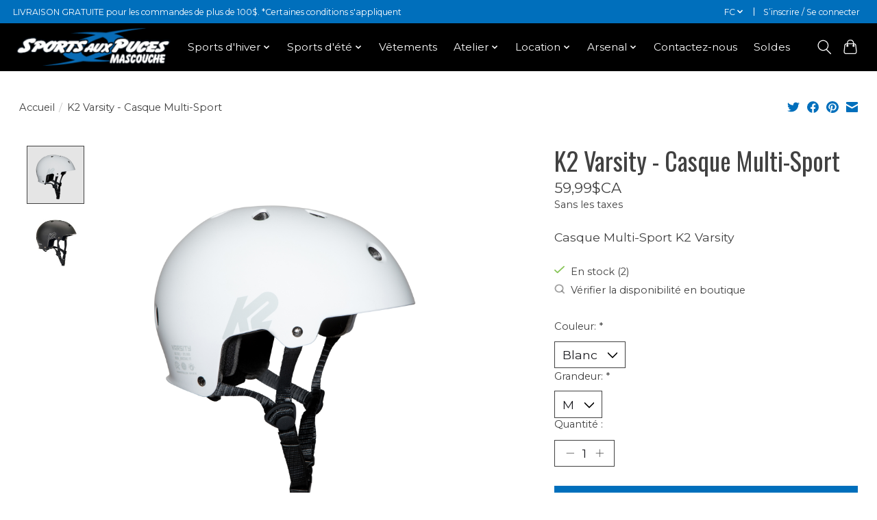

--- FILE ---
content_type: text/html;charset=utf-8
request_url: https://www.sportsauxpucesmascouche.com/fc/casque-multi-sport-k2-varsity.html
body_size: 15290
content:
<!DOCTYPE html>
<html lang="fc">
  <head>
    <meta name="google-site-verification" content="dKA0PH7YXMNxZf_BMpzDR5pH8Ilj3b7NOrWlJcG0bYQ" />
    <meta charset="utf-8"/>
<!-- [START] 'blocks/head.rain' -->
<!--

  (c) 2008-2026 Lightspeed Netherlands B.V.
  http://www.lightspeedhq.com
  Generated: 19-01-2026 @ 00:36:01

-->
<link rel="canonical" href="https://www.sportsauxpucesmascouche.com/fc/casque-multi-sport-k2-varsity.html"/>
<link rel="alternate" href="https://www.sportsauxpucesmascouche.com/fc/index.rss" type="application/rss+xml" title="Nouveaux produits"/>
<meta name="robots" content="noodp,noydir"/>
<meta property="og:url" content="https://www.sportsauxpucesmascouche.com/fc/casque-multi-sport-k2-varsity.html?source=facebook"/>
<meta property="og:site_name" content="Sports Aux Puces Mascouche"/>
<meta property="og:title" content="K2 Varsity - Casque Multi-Sport "/>
<meta property="og:description" content="Casque Multi-Sport K2 Varsity"/>
<meta property="og:image" content="https://cdn.shoplightspeed.com/shops/623988/files/43145927/k2-ete-k2-varsity-casque-multi-sport.jpg"/>
<!--[if lt IE 9]>
<script src="https://cdn.shoplightspeed.com/assets/html5shiv.js?2025-02-20"></script>
<![endif]-->
<!-- [END] 'blocks/head.rain' -->
    <title>K2 Varsity - Casque Multi-Sport  - Sports Aux Puces Mascouche</title>
    <meta name="description" content="Casque Multi-Sport K2 Varsity" />
    <meta name="keywords" content="casque, patin, skateboard, velo, k2" />
    <meta http-equiv="X-UA-Compatible" content="IE=edge">
    <meta name="viewport" content="width=device-width, initial-scale=1">
    <meta name="apple-mobile-web-app-capable" content="yes">
    <meta name="apple-mobile-web-app-status-bar-style" content="black">
    
    <script>document.getElementsByTagName("html")[0].className += " js";</script>

    <link rel="shortcut icon" href="https://cdn.shoplightspeed.com/shops/623988/themes/17600/v/700799/assets/favicon.png?20230118034445" type="image/x-icon" />
    <link href='//fonts.googleapis.com/css?family=Montserrat:400,300,600&display=swap' rel='stylesheet' type='text/css'>
    <link href='//fonts.googleapis.com/css?family=Oswald:400,300,600&display=swap' rel='stylesheet' type='text/css'>
    <link rel="stylesheet" href="https://cdn.shoplightspeed.com/assets/gui-2-0.css?2025-02-20" />
    <link rel="stylesheet" href="https://cdn.shoplightspeed.com/assets/gui-responsive-2-0.css?2025-02-20" />
    <link id="lightspeedframe" rel="stylesheet" href="https://cdn.shoplightspeed.com/shops/623988/themes/17600/assets/style.css?20250428185137" />
    <!-- browsers not supporting CSS variables -->
    <script>
      if(!('CSS' in window) || !CSS.supports('color', 'var(--color-var)')) {var cfStyle = document.getElementById('lightspeedframe');if(cfStyle) {var href = cfStyle.getAttribute('href');href = href.replace('style.css', 'style-fallback.css');cfStyle.setAttribute('href', href);}}
    </script>
    <link rel="stylesheet" href="https://cdn.shoplightspeed.com/shops/623988/themes/17600/assets/settings.css?20250428185137" />
    <link rel="stylesheet" href="https://cdn.shoplightspeed.com/shops/623988/themes/17600/assets/custom.css?20250428185137" />

    <script src="https://cdn.shoplightspeed.com/assets/jquery-1-9-1.js?2025-02-20"></script>
    <script src="https://cdn.shoplightspeed.com/assets/jquery-ui-1-10-1.js?2025-02-20"></script>

    <!-- Meta Pixel Code -->
<script>
!function(f,b,e,v,n,t,s)
{if(f.fbq)return;n=f.fbq=function(){n.callMethod?
n.callMethod.apply(n,arguments):n.queue.push(arguments)};
if(!f._fbq)f._fbq=n;n.push=n;n.loaded=!0;n.version='2.0';
n.queue=[];t=b.createElement(e);t.async=!0;
t.src=v;s=b.getElementsByTagName(e)[0];
s.parentNode.insertBefore(t,s)}(window, document,'script',
'https://connect.facebook.net/en_US/fbevents.js');
fbq('init', '1249911269274875');
fbq('track', 'PageView');
</script>
<noscript><img height="1" width="1" style="display:none"
src="https://www.facebook.com/tr?id=1249911269274875&ev=PageView&noscript=1"
/></noscript>
<!-- End Meta Pixel Code -->
<!-- Domain verification -->
    <meta name="facebook-domain-verification" content="ubhznry189dtcn3cp48gdyxt51v6z5" />
  </head>
  <body>
    
          <header class="main-header main-header--mobile js-main-header position-relative">
  <div class="main-header__top-section">
    <div class="main-header__nav-grid justify-between@md container max-width-lg text-xs padding-y-xxs">
      <div>LIVRAISON GRATUITE pour les commandes de plus de 100$.                  *Certaines conditions s'appliquent</div>
      <ul class="main-header__list flex-grow flex-basis-0 justify-end@md display@md">        
                <li class="main-header__item">
          <a href="#0" class="main-header__link">
            <span class="text-uppercase">fc</span>
            <svg class="main-header__dropdown-icon icon" viewBox="0 0 16 16"><polygon fill="currentColor" points="8,11.4 2.6,6 4,4.6 8,8.6 12,4.6 13.4,6 "></polygon></svg>
          </a>
          <ul class="main-header__dropdown">
                

	<li><a href="https://www.sportsauxpucesmascouche.com/en/go/product/48237307" class="main-header__dropdown-link" title="English" lang="en">English</a></li>
	<li><a href="https://www.sportsauxpucesmascouche.com/fc/go/product/48237307" class="main-header__dropdown-link" title="Français (CA)" lang="fc">Français (CA)</a></li>
          </ul>
        </li>
                
                        <li class="main-header__item separator"></li>
                <li class="main-header__item"><a href="https://www.sportsauxpucesmascouche.com/fc/account/" class="main-header__link" title="Mon compte">S’inscrire / Se connecter</a></li>
      </ul>
    </div>
  </div>
  <div class="main-header__mobile-content container max-width-lg">
          <a href="https://www.sportsauxpucesmascouche.com/fc/" class="main-header__logo" title="Sports aux Puces se spécialise dans la location d’articles de sports. Maître de la location depuis plusieurs années, Sports aux Puces loue de l’équipement à la journée : patins à glace, raquettes à neige, skis de fond et plus encore!">
        <img src="https://cdn.shoplightspeed.com/shops/623988/themes/17600/v/700796/assets/logo.png?20230118034250" alt="Sports aux Puces se spécialise dans la location d’articles de sports. Maître de la location depuis plusieurs années, Sports aux Puces loue de l’équipement à la journée : patins à glace, raquettes à neige, skis de fond et plus encore!">
                <img src="https://cdn.shoplightspeed.com/shops/623988/themes/17600/assets/logo-white.png?20250428185137" class="main-header__logo-white" alt="Sports aux Puces se spécialise dans la location d’articles de sports. Maître de la location depuis plusieurs années, Sports aux Puces loue de l’équipement à la journée : patins à glace, raquettes à neige, skis de fond et plus encore!">
              </a>
        
    <div class="flex items-center">
            <button class="reset main-header__mobile-btn js-tab-focus" aria-controls="cartDrawer">
        <svg class="icon" viewBox="0 0 24 25" fill="none"><title>Panier</title><path d="M2.90171 9.65153C3.0797 8.00106 4.47293 6.75 6.13297 6.75H17.867C19.527 6.75 20.9203 8.00105 21.0982 9.65153L22.1767 19.6515C22.3839 21.5732 20.8783 23.25 18.9454 23.25H5.05454C3.1217 23.25 1.61603 21.5732 1.82328 19.6515L2.90171 9.65153Z" stroke="currentColor" stroke-width="1.5" fill="none"/>
        <path d="M7.19995 9.6001V5.7001C7.19995 2.88345 9.4833 0.600098 12.3 0.600098C15.1166 0.600098 17.4 2.88345 17.4 5.7001V9.6001" stroke="currentColor" stroke-width="1.5" fill="none"/>
        <circle cx="7.19996" cy="10.2001" r="1.8" fill="currentColor"/>
        <ellipse cx="17.4" cy="10.2001" rx="1.8" ry="1.8" fill="currentColor"/></svg>
        <span class="sr-only">Panier</span>
              </button>

      <button class="reset anim-menu-btn js-anim-menu-btn main-header__nav-control js-tab-focus" aria-label="Toggle menu">
        <i class="anim-menu-btn__icon anim-menu-btn__icon--close" aria-hidden="true"></i>
      </button>
    </div>
  </div>

  <div class="main-header__nav" role="navigation">
    <div class="main-header__nav-grid justify-between@md container max-width-lg">
      <div class="main-header__nav-logo-wrapper flex-shrink-0">
        
                  <a href="https://www.sportsauxpucesmascouche.com/fc/" class="main-header__logo" title="Sports aux Puces se spécialise dans la location d’articles de sports. Maître de la location depuis plusieurs années, Sports aux Puces loue de l’équipement à la journée : patins à glace, raquettes à neige, skis de fond et plus encore!">
            <img src="https://cdn.shoplightspeed.com/shops/623988/themes/17600/v/700796/assets/logo.png?20230118034250" alt="Sports aux Puces se spécialise dans la location d’articles de sports. Maître de la location depuis plusieurs années, Sports aux Puces loue de l’équipement à la journée : patins à glace, raquettes à neige, skis de fond et plus encore!">
                        <img src="https://cdn.shoplightspeed.com/shops/623988/themes/17600/assets/logo-white.png?20250428185137" class="main-header__logo-white" alt="Sports aux Puces se spécialise dans la location d’articles de sports. Maître de la location depuis plusieurs années, Sports aux Puces loue de l’équipement à la journée : patins à glace, raquettes à neige, skis de fond et plus encore!">
                      </a>
              </div>
      
      <form action="https://www.sportsauxpucesmascouche.com/fc/search/" method="get" role="search" class="padding-y-md hide@md">
        <label class="sr-only" for="searchInputMobile">Rechercher</label>
        <input class="header-v3__nav-form-control form-control width-100%" value="" autocomplete="off" type="search" name="q" id="searchInputMobile" placeholder="Recherche en cours">
      </form>

      <ul class="main-header__list flex-grow flex-basis-0 flex-wrap justify-center@md">
        
        
                <li class="main-header__item js-main-nav__item">
          <a class="main-header__link js-main-nav__control" href="https://www.sportsauxpucesmascouche.com/fc/sports-dhiver/">
            <span>Sports d&#039;hiver</span>            <svg class="main-header__dropdown-icon icon" viewBox="0 0 16 16"><polygon fill="currentColor" points="8,11.4 2.6,6 4,4.6 8,8.6 12,4.6 13.4,6 "></polygon></svg>                        <i class="main-header__arrow-icon" aria-hidden="true">
              <svg class="icon" viewBox="0 0 16 16">
                <g class="icon__group" fill="none" stroke="currentColor" stroke-linecap="square" stroke-miterlimit="10" stroke-width="2">
                  <path d="M2 2l12 12" />
                  <path d="M14 2L2 14" />
                </g>
              </svg>
            </i>
                        
          </a>
                    <ul class="main-header__dropdown">
            <li class="main-header__dropdown-item"><a href="https://www.sportsauxpucesmascouche.com/fc/sports-dhiver/" class="main-header__dropdown-link hide@md">Tous les Sports d&#039;hiver</a></li>
                        <li class="main-header__dropdown-item js-main-nav__item position-relative">
              <a class="main-header__dropdown-link js-main-nav__control flex justify-between " href="https://www.sportsauxpucesmascouche.com/fc/sports-dhiver/hockey-joueur/">
                Hockey Joueur
                <svg class="dropdown__desktop-icon icon" aria-hidden="true" viewBox="0 0 12 12"><polyline stroke-width="1" stroke="currentColor" fill="none" stroke-linecap="round" stroke-linejoin="round" points="3.5 0.5 9.5 6 3.5 11.5"></polyline></svg>                                <i class="main-header__arrow-icon" aria-hidden="true">
                  <svg class="icon" viewBox="0 0 16 16">
                    <g class="icon__group" fill="none" stroke="currentColor" stroke-linecap="square" stroke-miterlimit="10" stroke-width="2">
                      <path d="M2 2l12 12" />
                      <path d="M14 2L2 14" />
                    </g>
                  </svg>
                </i>
                              </a>

                            <ul class="main-header__dropdown">
                <li><a href="https://www.sportsauxpucesmascouche.com/fc/sports-dhiver/hockey-joueur/" class="main-header__dropdown-link hide@md">Tous les Hockey Joueur</a></li>
                                <li><a class="main-header__dropdown-link" href="https://www.sportsauxpucesmascouche.com/fc/sports-dhiver/hockey-joueur/patins/">Patins</a></li>
                                <li><a class="main-header__dropdown-link" href="https://www.sportsauxpucesmascouche.com/fc/sports-dhiver/hockey-joueur/batons/">Bâtons</a></li>
                                <li><a class="main-header__dropdown-link" href="https://www.sportsauxpucesmascouche.com/fc/sports-dhiver/hockey-joueur/casques-et-grilles/">Casques et grilles</a></li>
                                <li><a class="main-header__dropdown-link" href="https://www.sportsauxpucesmascouche.com/fc/sports-dhiver/hockey-joueur/epaulettes/">Épaulettes</a></li>
                                <li><a class="main-header__dropdown-link" href="https://www.sportsauxpucesmascouche.com/fc/sports-dhiver/hockey-joueur/gants/">Gants</a></li>
                                <li><a class="main-header__dropdown-link" href="https://www.sportsauxpucesmascouche.com/fc/sports-dhiver/hockey-joueur/jambieres/">Jambières</a></li>
                                <li><a class="main-header__dropdown-link" href="https://www.sportsauxpucesmascouche.com/fc/sports-dhiver/hockey-joueur/pantalons/">Pantalons</a></li>
                                <li><a class="main-header__dropdown-link" href="https://www.sportsauxpucesmascouche.com/fc/sports-dhiver/hockey-joueur/protege-coudes/">Protège-Coudes</a></li>
                                <li><a class="main-header__dropdown-link" href="https://www.sportsauxpucesmascouche.com/fc/sports-dhiver/hockey-joueur/protege-cous/">Protège-Cous</a></li>
                                <li><a class="main-header__dropdown-link" href="https://www.sportsauxpucesmascouche.com/fc/sports-dhiver/hockey-joueur/sous-vetements/">Sous-Vêtements</a></li>
                                <li><a class="main-header__dropdown-link" href="https://www.sportsauxpucesmascouche.com/fc/sports-dhiver/hockey-joueur/accessoires-hockey/">Accessoires Hockey</a></li>
                                <li><a class="main-header__dropdown-link" href="https://www.sportsauxpucesmascouche.com/fc/sports-dhiver/hockey-joueur/arbitre/">Arbitre</a></li>
                                <li><a class="main-header__dropdown-link" href="https://www.sportsauxpucesmascouche.com/fc/sports-dhiver/hockey-joueur/bas-chandails/">Bas / Chandails</a></li>
                                <li><a class="main-header__dropdown-link" href="https://www.sportsauxpucesmascouche.com/fc/sports-dhiver/hockey-joueur/coach-entrainement/">Coach  / Entraînement</a></li>
                                <li><a class="main-header__dropdown-link" href="https://www.sportsauxpucesmascouche.com/fc/sports-dhiver/hockey-joueur/mini-hockey/">Mini-Hockey</a></li>
                              </ul>
                          </li>
                        <li class="main-header__dropdown-item js-main-nav__item position-relative">
              <a class="main-header__dropdown-link js-main-nav__control flex justify-between " href="https://www.sportsauxpucesmascouche.com/fc/sports-dhiver/hockey-gardien/">
                Hockey Gardien
                <svg class="dropdown__desktop-icon icon" aria-hidden="true" viewBox="0 0 12 12"><polyline stroke-width="1" stroke="currentColor" fill="none" stroke-linecap="round" stroke-linejoin="round" points="3.5 0.5 9.5 6 3.5 11.5"></polyline></svg>                                <i class="main-header__arrow-icon" aria-hidden="true">
                  <svg class="icon" viewBox="0 0 16 16">
                    <g class="icon__group" fill="none" stroke="currentColor" stroke-linecap="square" stroke-miterlimit="10" stroke-width="2">
                      <path d="M2 2l12 12" />
                      <path d="M14 2L2 14" />
                    </g>
                  </svg>
                </i>
                              </a>

                            <ul class="main-header__dropdown">
                <li><a href="https://www.sportsauxpucesmascouche.com/fc/sports-dhiver/hockey-gardien/" class="main-header__dropdown-link hide@md">Tous les Hockey Gardien</a></li>
                                <li><a class="main-header__dropdown-link" href="https://www.sportsauxpucesmascouche.com/fc/sports-dhiver/hockey-gardien/patins/">Patins</a></li>
                                <li><a class="main-header__dropdown-link" href="https://www.sportsauxpucesmascouche.com/fc/sports-dhiver/hockey-gardien/batons/">Bâtons</a></li>
                                <li><a class="main-header__dropdown-link" href="https://www.sportsauxpucesmascouche.com/fc/sports-dhiver/hockey-gardien/bloqueurs/">Bloqueurs</a></li>
                                <li><a class="main-header__dropdown-link" href="https://www.sportsauxpucesmascouche.com/fc/sports-dhiver/hockey-gardien/pantalons/">Pantalons</a></li>
                                <li><a class="main-header__dropdown-link" href="https://www.sportsauxpucesmascouche.com/fc/sports-dhiver/hockey-gardien/jambieres/">Jambières</a></li>
                                <li><a class="main-header__dropdown-link" href="https://www.sportsauxpucesmascouche.com/fc/sports-dhiver/hockey-gardien/masques/">Masques</a></li>
                                <li><a class="main-header__dropdown-link" href="https://www.sportsauxpucesmascouche.com/fc/sports-dhiver/hockey-gardien/mitaines/">Mitaines</a></li>
                                <li><a class="main-header__dropdown-link" href="https://www.sportsauxpucesmascouche.com/fc/sports-dhiver/hockey-gardien/plastrons/">Plastrons</a></li>
                                <li><a class="main-header__dropdown-link" href="https://www.sportsauxpucesmascouche.com/fc/sports-dhiver/hockey-gardien/accessoires/">Accessoires</a></li>
                              </ul>
                          </li>
                        <li class="main-header__dropdown-item js-main-nav__item position-relative">
              <a class="main-header__dropdown-link js-main-nav__control flex justify-between " href="https://www.sportsauxpucesmascouche.com/fc/sports-dhiver/ski-alpin/">
                Ski Alpin
                <svg class="dropdown__desktop-icon icon" aria-hidden="true" viewBox="0 0 12 12"><polyline stroke-width="1" stroke="currentColor" fill="none" stroke-linecap="round" stroke-linejoin="round" points="3.5 0.5 9.5 6 3.5 11.5"></polyline></svg>                                <i class="main-header__arrow-icon" aria-hidden="true">
                  <svg class="icon" viewBox="0 0 16 16">
                    <g class="icon__group" fill="none" stroke="currentColor" stroke-linecap="square" stroke-miterlimit="10" stroke-width="2">
                      <path d="M2 2l12 12" />
                      <path d="M14 2L2 14" />
                    </g>
                  </svg>
                </i>
                              </a>

                            <ul class="main-header__dropdown">
                <li><a href="https://www.sportsauxpucesmascouche.com/fc/sports-dhiver/ski-alpin/" class="main-header__dropdown-link hide@md">Tous les Ski Alpin</a></li>
                                <li><a class="main-header__dropdown-link" href="https://www.sportsauxpucesmascouche.com/fc/sports-dhiver/ski-alpin/skis/">Skis</a></li>
                                <li><a class="main-header__dropdown-link" href="https://www.sportsauxpucesmascouche.com/fc/sports-dhiver/ski-alpin/skis-twin-tip/">Skis Twin Tip</a></li>
                                <li><a class="main-header__dropdown-link" href="https://www.sportsauxpucesmascouche.com/fc/sports-dhiver/ski-alpin/bottes/">Bottes</a></li>
                                <li><a class="main-header__dropdown-link" href="https://www.sportsauxpucesmascouche.com/fc/sports-dhiver/ski-alpin/casques/">Casques</a></li>
                                <li><a class="main-header__dropdown-link" href="https://www.sportsauxpucesmascouche.com/fc/sports-dhiver/ski-alpin/batons/">Bâtons</a></li>
                                <li><a class="main-header__dropdown-link" href="https://www.sportsauxpucesmascouche.com/fc/sports-dhiver/ski-alpin/lunettes/">Lunettes</a></li>
                                <li><a class="main-header__dropdown-link" href="https://www.sportsauxpucesmascouche.com/fc/sports-dhiver/ski-alpin/fixations/">Fixations</a></li>
                                <li><a class="main-header__dropdown-link" href="https://www.sportsauxpucesmascouche.com/fc/sports-dhiver/ski-alpin/accessoires/">Accessoires</a></li>
                              </ul>
                          </li>
                        <li class="main-header__dropdown-item js-main-nav__item position-relative">
              <a class="main-header__dropdown-link js-main-nav__control flex justify-between " href="https://www.sportsauxpucesmascouche.com/fc/sports-dhiver/ski-de-fond/">
                Ski de Fond
                <svg class="dropdown__desktop-icon icon" aria-hidden="true" viewBox="0 0 12 12"><polyline stroke-width="1" stroke="currentColor" fill="none" stroke-linecap="round" stroke-linejoin="round" points="3.5 0.5 9.5 6 3.5 11.5"></polyline></svg>                                <i class="main-header__arrow-icon" aria-hidden="true">
                  <svg class="icon" viewBox="0 0 16 16">
                    <g class="icon__group" fill="none" stroke="currentColor" stroke-linecap="square" stroke-miterlimit="10" stroke-width="2">
                      <path d="M2 2l12 12" />
                      <path d="M14 2L2 14" />
                    </g>
                  </svg>
                </i>
                              </a>

                            <ul class="main-header__dropdown">
                <li><a href="https://www.sportsauxpucesmascouche.com/fc/sports-dhiver/ski-de-fond/" class="main-header__dropdown-link hide@md">Tous les Ski de Fond</a></li>
                                <li><a class="main-header__dropdown-link" href="https://www.sportsauxpucesmascouche.com/fc/sports-dhiver/ski-de-fond/skis/">Skis</a></li>
                                <li><a class="main-header__dropdown-link" href="https://www.sportsauxpucesmascouche.com/fc/sports-dhiver/ski-de-fond/bottes/">Bottes</a></li>
                                <li><a class="main-header__dropdown-link" href="https://www.sportsauxpucesmascouche.com/fc/sports-dhiver/ski-de-fond/batons/">Bâtons</a></li>
                                <li><a class="main-header__dropdown-link" href="https://www.sportsauxpucesmascouche.com/fc/sports-dhiver/ski-de-fond/accessoires/">Accessoires</a></li>
                              </ul>
                          </li>
                        <li class="main-header__dropdown-item js-main-nav__item position-relative">
              <a class="main-header__dropdown-link js-main-nav__control flex justify-between " href="https://www.sportsauxpucesmascouche.com/fc/sports-dhiver/planche-a-neige/">
                Planche à Neige
                <svg class="dropdown__desktop-icon icon" aria-hidden="true" viewBox="0 0 12 12"><polyline stroke-width="1" stroke="currentColor" fill="none" stroke-linecap="round" stroke-linejoin="round" points="3.5 0.5 9.5 6 3.5 11.5"></polyline></svg>                                <i class="main-header__arrow-icon" aria-hidden="true">
                  <svg class="icon" viewBox="0 0 16 16">
                    <g class="icon__group" fill="none" stroke="currentColor" stroke-linecap="square" stroke-miterlimit="10" stroke-width="2">
                      <path d="M2 2l12 12" />
                      <path d="M14 2L2 14" />
                    </g>
                  </svg>
                </i>
                              </a>

                            <ul class="main-header__dropdown">
                <li><a href="https://www.sportsauxpucesmascouche.com/fc/sports-dhiver/planche-a-neige/" class="main-header__dropdown-link hide@md">Tous les Planche à Neige</a></li>
                                <li><a class="main-header__dropdown-link" href="https://www.sportsauxpucesmascouche.com/fc/sports-dhiver/planche-a-neige/planches-a-neige/">Planches à neige</a></li>
                                <li><a class="main-header__dropdown-link" href="https://www.sportsauxpucesmascouche.com/fc/sports-dhiver/planche-a-neige/fixations/">Fixations</a></li>
                                <li><a class="main-header__dropdown-link" href="https://www.sportsauxpucesmascouche.com/fc/sports-dhiver/planche-a-neige/bottes/">Bottes</a></li>
                                <li><a class="main-header__dropdown-link" href="https://www.sportsauxpucesmascouche.com/fc/sports-dhiver/planche-a-neige/accessoires/">Accessoires</a></li>
                              </ul>
                          </li>
                        <li class="main-header__dropdown-item">
              <a class="main-header__dropdown-link" href="https://www.sportsauxpucesmascouche.com/fc/sports-dhiver/raquette-a-neige/">
                Raquette à Neige
                                              </a>

                          </li>
                        <li class="main-header__dropdown-item">
              <a class="main-header__dropdown-link" href="https://www.sportsauxpucesmascouche.com/fc/sports-dhiver/ringuette/">
                Ringuette
                                              </a>

                          </li>
                        <li class="main-header__dropdown-item js-main-nav__item position-relative">
              <a class="main-header__dropdown-link js-main-nav__control flex justify-between " href="https://www.sportsauxpucesmascouche.com/fc/sports-dhiver/patin-de-loisir/">
                Patin de Loisir
                <svg class="dropdown__desktop-icon icon" aria-hidden="true" viewBox="0 0 12 12"><polyline stroke-width="1" stroke="currentColor" fill="none" stroke-linecap="round" stroke-linejoin="round" points="3.5 0.5 9.5 6 3.5 11.5"></polyline></svg>                                <i class="main-header__arrow-icon" aria-hidden="true">
                  <svg class="icon" viewBox="0 0 16 16">
                    <g class="icon__group" fill="none" stroke="currentColor" stroke-linecap="square" stroke-miterlimit="10" stroke-width="2">
                      <path d="M2 2l12 12" />
                      <path d="M14 2L2 14" />
                    </g>
                  </svg>
                </i>
                              </a>

                            <ul class="main-header__dropdown">
                <li><a href="https://www.sportsauxpucesmascouche.com/fc/sports-dhiver/patin-de-loisir/" class="main-header__dropdown-link hide@md">Tous les Patin de Loisir</a></li>
                                <li><a class="main-header__dropdown-link" href="https://www.sportsauxpucesmascouche.com/fc/sports-dhiver/patin-de-loisir/homme/">Homme</a></li>
                                <li><a class="main-header__dropdown-link" href="https://www.sportsauxpucesmascouche.com/fc/sports-dhiver/patin-de-loisir/femme/">Femme</a></li>
                                <li><a class="main-header__dropdown-link" href="https://www.sportsauxpucesmascouche.com/fc/sports-dhiver/patin-de-loisir/enfant/">Enfant</a></li>
                              </ul>
                          </li>
                        <li class="main-header__dropdown-item js-main-nav__item position-relative">
              <a class="main-header__dropdown-link js-main-nav__control flex justify-between " href="https://www.sportsauxpucesmascouche.com/fc/sports-dhiver/divers/">
                Divers
                <svg class="dropdown__desktop-icon icon" aria-hidden="true" viewBox="0 0 12 12"><polyline stroke-width="1" stroke="currentColor" fill="none" stroke-linecap="round" stroke-linejoin="round" points="3.5 0.5 9.5 6 3.5 11.5"></polyline></svg>                                <i class="main-header__arrow-icon" aria-hidden="true">
                  <svg class="icon" viewBox="0 0 16 16">
                    <g class="icon__group" fill="none" stroke="currentColor" stroke-linecap="square" stroke-miterlimit="10" stroke-width="2">
                      <path d="M2 2l12 12" />
                      <path d="M14 2L2 14" />
                    </g>
                  </svg>
                </i>
                              </a>

                            <ul class="main-header__dropdown">
                <li><a href="https://www.sportsauxpucesmascouche.com/fc/sports-dhiver/divers/" class="main-header__dropdown-link hide@md">Tous les Divers</a></li>
                                <li><a class="main-header__dropdown-link" href="https://www.sportsauxpucesmascouche.com/fc/sports-dhiver/divers/crampons/">Crampons</a></li>
                                <li><a class="main-header__dropdown-link" href="https://www.sportsauxpucesmascouche.com/fc/sports-dhiver/divers/batons-de-marche/">Bâtons de marche</a></li>
                                <li><a class="main-header__dropdown-link" href="https://www.sportsauxpucesmascouche.com/fc/sports-dhiver/divers/pour-les-enfants/">Pour les enfants</a></li>
                              </ul>
                          </li>
                      </ul>
                  </li>
                <li class="main-header__item js-main-nav__item">
          <a class="main-header__link js-main-nav__control" href="https://www.sportsauxpucesmascouche.com/fc/sports-dete/">
            <span>Sports d&#039;été</span>            <svg class="main-header__dropdown-icon icon" viewBox="0 0 16 16"><polygon fill="currentColor" points="8,11.4 2.6,6 4,4.6 8,8.6 12,4.6 13.4,6 "></polygon></svg>                        <i class="main-header__arrow-icon" aria-hidden="true">
              <svg class="icon" viewBox="0 0 16 16">
                <g class="icon__group" fill="none" stroke="currentColor" stroke-linecap="square" stroke-miterlimit="10" stroke-width="2">
                  <path d="M2 2l12 12" />
                  <path d="M14 2L2 14" />
                </g>
              </svg>
            </i>
                        
          </a>
                    <ul class="main-header__dropdown">
            <li class="main-header__dropdown-item"><a href="https://www.sportsauxpucesmascouche.com/fc/sports-dete/" class="main-header__dropdown-link hide@md">Tous les Sports d&#039;été</a></li>
                        <li class="main-header__dropdown-item js-main-nav__item position-relative">
              <a class="main-header__dropdown-link js-main-nav__control flex justify-between " href="https://www.sportsauxpucesmascouche.com/fc/sports-dete/baseball-softball/">
                Baseball / Softball
                <svg class="dropdown__desktop-icon icon" aria-hidden="true" viewBox="0 0 12 12"><polyline stroke-width="1" stroke="currentColor" fill="none" stroke-linecap="round" stroke-linejoin="round" points="3.5 0.5 9.5 6 3.5 11.5"></polyline></svg>                                <i class="main-header__arrow-icon" aria-hidden="true">
                  <svg class="icon" viewBox="0 0 16 16">
                    <g class="icon__group" fill="none" stroke="currentColor" stroke-linecap="square" stroke-miterlimit="10" stroke-width="2">
                      <path d="M2 2l12 12" />
                      <path d="M14 2L2 14" />
                    </g>
                  </svg>
                </i>
                              </a>

                            <ul class="main-header__dropdown">
                <li><a href="https://www.sportsauxpucesmascouche.com/fc/sports-dete/baseball-softball/" class="main-header__dropdown-link hide@md">Tous les Baseball / Softball</a></li>
                                <li><a class="main-header__dropdown-link" href="https://www.sportsauxpucesmascouche.com/fc/sports-dete/baseball-softball/balles/">Balles</a></li>
                                <li><a class="main-header__dropdown-link" href="https://www.sportsauxpucesmascouche.com/fc/sports-dete/baseball-softball/batons/">Bâtons</a></li>
                                <li><a class="main-header__dropdown-link" href="https://www.sportsauxpucesmascouche.com/fc/sports-dete/baseball-softball/casques-et-grilles/">Casques et Grilles</a></li>
                                <li><a class="main-header__dropdown-link" href="https://www.sportsauxpucesmascouche.com/fc/sports-dete/baseball-softball/gants-baseball-softball/">Gants Baseball &amp; Softball</a></li>
                                <li><a class="main-header__dropdown-link" href="https://www.sportsauxpucesmascouche.com/fc/sports-dete/baseball-softball/gants-de-frappeur/">Gants de frappeur</a></li>
                                <li><a class="main-header__dropdown-link" href="https://www.sportsauxpucesmascouche.com/fc/sports-dete/baseball-softball/receveur/">Receveur</a></li>
                                <li><a class="main-header__dropdown-link" href="https://www.sportsauxpucesmascouche.com/fc/sports-dete/baseball-softball/sacs/">Sacs</a></li>
                                <li><a class="main-header__dropdown-link" href="https://www.sportsauxpucesmascouche.com/fc/sports-dete/baseball-softball/souliers/">Souliers</a></li>
                                <li><a class="main-header__dropdown-link" href="https://www.sportsauxpucesmascouche.com/fc/sports-dete/baseball-softball/vetements/">Vêtements</a></li>
                                <li><a class="main-header__dropdown-link" href="https://www.sportsauxpucesmascouche.com/fc/sports-dete/baseball-softball/accessoires/">Accessoires</a></li>
                                <li><a class="main-header__dropdown-link" href="https://www.sportsauxpucesmascouche.com/fc/sports-dete/baseball-softball/arbitre/">Arbitre</a></li>
                              </ul>
                          </li>
                        <li class="main-header__dropdown-item js-main-nav__item position-relative">
              <a class="main-header__dropdown-link js-main-nav__control flex justify-between " href="https://www.sportsauxpucesmascouche.com/fc/sports-dete/dek-hockey/">
                Dek hockey
                <svg class="dropdown__desktop-icon icon" aria-hidden="true" viewBox="0 0 12 12"><polyline stroke-width="1" stroke="currentColor" fill="none" stroke-linecap="round" stroke-linejoin="round" points="3.5 0.5 9.5 6 3.5 11.5"></polyline></svg>                                <i class="main-header__arrow-icon" aria-hidden="true">
                  <svg class="icon" viewBox="0 0 16 16">
                    <g class="icon__group" fill="none" stroke="currentColor" stroke-linecap="square" stroke-miterlimit="10" stroke-width="2">
                      <path d="M2 2l12 12" />
                      <path d="M14 2L2 14" />
                    </g>
                  </svg>
                </i>
                              </a>

                            <ul class="main-header__dropdown">
                <li><a href="https://www.sportsauxpucesmascouche.com/fc/sports-dete/dek-hockey/" class="main-header__dropdown-link hide@md">Tous les Dek hockey</a></li>
                                <li><a class="main-header__dropdown-link" href="https://www.sportsauxpucesmascouche.com/fc/sports-dete/dek-hockey/balles/">Balles</a></li>
                                <li><a class="main-header__dropdown-link" href="https://www.sportsauxpucesmascouche.com/fc/sports-dete/dek-hockey/batons/">Bâtons</a></li>
                                <li><a class="main-header__dropdown-link" href="https://www.sportsauxpucesmascouche.com/fc/sports-dete/dek-hockey/protection/">Protection</a></li>
                                <li><a class="main-header__dropdown-link" href="https://www.sportsauxpucesmascouche.com/fc/sports-dete/dek-hockey/souliers/">Souliers</a></li>
                                <li><a class="main-header__dropdown-link" href="https://www.sportsauxpucesmascouche.com/fc/sports-dete/dek-hockey/accessoires/">Accessoires</a></li>
                              </ul>
                          </li>
                        <li class="main-header__dropdown-item js-main-nav__item position-relative">
              <a class="main-header__dropdown-link js-main-nav__control flex justify-between " href="https://www.sportsauxpucesmascouche.com/fc/sports-dete/patins-a-roues/">
                Patins à Roues
                <svg class="dropdown__desktop-icon icon" aria-hidden="true" viewBox="0 0 12 12"><polyline stroke-width="1" stroke="currentColor" fill="none" stroke-linecap="round" stroke-linejoin="round" points="3.5 0.5 9.5 6 3.5 11.5"></polyline></svg>                                <i class="main-header__arrow-icon" aria-hidden="true">
                  <svg class="icon" viewBox="0 0 16 16">
                    <g class="icon__group" fill="none" stroke="currentColor" stroke-linecap="square" stroke-miterlimit="10" stroke-width="2">
                      <path d="M2 2l12 12" />
                      <path d="M14 2L2 14" />
                    </g>
                  </svg>
                </i>
                              </a>

                            <ul class="main-header__dropdown">
                <li><a href="https://www.sportsauxpucesmascouche.com/fc/sports-dete/patins-a-roues/" class="main-header__dropdown-link hide@md">Tous les Patins à Roues</a></li>
                                <li><a class="main-header__dropdown-link" href="https://www.sportsauxpucesmascouche.com/fc/sports-dete/patins-a-roues/patins-a-roues-alignees/">Patins à Roues Alignées</a></li>
                                <li><a class="main-header__dropdown-link" href="https://www.sportsauxpucesmascouche.com/fc/sports-dete/patins-a-roues/patins-a-roulettes-quad/">Patins à roulettes Quad</a></li>
                                <li><a class="main-header__dropdown-link" href="https://www.sportsauxpucesmascouche.com/fc/sports-dete/patins-a-roues/patins-roller-hockey/">Patins Roller Hockey</a></li>
                                <li><a class="main-header__dropdown-link" href="https://www.sportsauxpucesmascouche.com/fc/sports-dete/patins-a-roues/protection/">Protection</a></li>
                                <li><a class="main-header__dropdown-link" href="https://www.sportsauxpucesmascouche.com/fc/sports-dete/patins-a-roues/roues-et-accessoires/">Roues et Accessoires</a></li>
                              </ul>
                          </li>
                        <li class="main-header__dropdown-item">
              <a class="main-header__dropdown-link" href="https://www.sportsauxpucesmascouche.com/fc/sports-dete/pickleball/">
                Pickleball
                                              </a>

                          </li>
                        <li class="main-header__dropdown-item js-main-nav__item position-relative">
              <a class="main-header__dropdown-link js-main-nav__control flex justify-between " href="https://www.sportsauxpucesmascouche.com/fc/sports-dete/soccer/">
                Soccer
                <svg class="dropdown__desktop-icon icon" aria-hidden="true" viewBox="0 0 12 12"><polyline stroke-width="1" stroke="currentColor" fill="none" stroke-linecap="round" stroke-linejoin="round" points="3.5 0.5 9.5 6 3.5 11.5"></polyline></svg>                                <i class="main-header__arrow-icon" aria-hidden="true">
                  <svg class="icon" viewBox="0 0 16 16">
                    <g class="icon__group" fill="none" stroke="currentColor" stroke-linecap="square" stroke-miterlimit="10" stroke-width="2">
                      <path d="M2 2l12 12" />
                      <path d="M14 2L2 14" />
                    </g>
                  </svg>
                </i>
                              </a>

                            <ul class="main-header__dropdown">
                <li><a href="https://www.sportsauxpucesmascouche.com/fc/sports-dete/soccer/" class="main-header__dropdown-link hide@md">Tous les Soccer</a></li>
                                <li><a class="main-header__dropdown-link" href="https://www.sportsauxpucesmascouche.com/fc/sports-dete/soccer/ballon/">Ballon</a></li>
                                <li><a class="main-header__dropdown-link" href="https://www.sportsauxpucesmascouche.com/fc/sports-dete/soccer/protege-tibias/">Protège-Tibias</a></li>
                                <li><a class="main-header__dropdown-link" href="https://www.sportsauxpucesmascouche.com/fc/sports-dete/soccer/souliers/">Souliers</a></li>
                                <li><a class="main-header__dropdown-link" href="https://www.sportsauxpucesmascouche.com/fc/sports-dete/soccer/vetements/">Vêtements</a></li>
                                <li><a class="main-header__dropdown-link" href="https://www.sportsauxpucesmascouche.com/fc/sports-dete/soccer/gardien/">Gardien</a></li>
                                <li><a class="main-header__dropdown-link" href="https://www.sportsauxpucesmascouche.com/fc/sports-dete/soccer/accessoires/">Accessoires</a></li>
                              </ul>
                          </li>
                        <li class="main-header__dropdown-item js-main-nav__item position-relative">
              <a class="main-header__dropdown-link js-main-nav__control flex justify-between " href="https://www.sportsauxpucesmascouche.com/fc/sports-dete/tennis/">
                Tennis
                <svg class="dropdown__desktop-icon icon" aria-hidden="true" viewBox="0 0 12 12"><polyline stroke-width="1" stroke="currentColor" fill="none" stroke-linecap="round" stroke-linejoin="round" points="3.5 0.5 9.5 6 3.5 11.5"></polyline></svg>                                <i class="main-header__arrow-icon" aria-hidden="true">
                  <svg class="icon" viewBox="0 0 16 16">
                    <g class="icon__group" fill="none" stroke="currentColor" stroke-linecap="square" stroke-miterlimit="10" stroke-width="2">
                      <path d="M2 2l12 12" />
                      <path d="M14 2L2 14" />
                    </g>
                  </svg>
                </i>
                              </a>

                            <ul class="main-header__dropdown">
                <li><a href="https://www.sportsauxpucesmascouche.com/fc/sports-dete/tennis/" class="main-header__dropdown-link hide@md">Tous les Tennis</a></li>
                                <li><a class="main-header__dropdown-link" href="https://www.sportsauxpucesmascouche.com/fc/sports-dete/tennis/raquette/">Raquette</a></li>
                                <li><a class="main-header__dropdown-link" href="https://www.sportsauxpucesmascouche.com/fc/sports-dete/tennis/balles-et-accessoires/">Balles et Accessoires</a></li>
                              </ul>
                          </li>
                        <li class="main-header__dropdown-item">
              <a class="main-header__dropdown-link" href="https://www.sportsauxpucesmascouche.com/fc/sports-dete/trottinette-skateboard/">
                Trottinette / Skateboard
                                              </a>

                          </li>
                        <li class="main-header__dropdown-item js-main-nav__item position-relative">
              <a class="main-header__dropdown-link js-main-nav__control flex justify-between " href="https://www.sportsauxpucesmascouche.com/fc/sports-dete/velo/">
                Vélo
                <svg class="dropdown__desktop-icon icon" aria-hidden="true" viewBox="0 0 12 12"><polyline stroke-width="1" stroke="currentColor" fill="none" stroke-linecap="round" stroke-linejoin="round" points="3.5 0.5 9.5 6 3.5 11.5"></polyline></svg>                                <i class="main-header__arrow-icon" aria-hidden="true">
                  <svg class="icon" viewBox="0 0 16 16">
                    <g class="icon__group" fill="none" stroke="currentColor" stroke-linecap="square" stroke-miterlimit="10" stroke-width="2">
                      <path d="M2 2l12 12" />
                      <path d="M14 2L2 14" />
                    </g>
                  </svg>
                </i>
                              </a>

                            <ul class="main-header__dropdown">
                <li><a href="https://www.sportsauxpucesmascouche.com/fc/sports-dete/velo/" class="main-header__dropdown-link hide@md">Tous les Vélo</a></li>
                                <li><a class="main-header__dropdown-link" href="https://www.sportsauxpucesmascouche.com/fc/sports-dete/velo/accessoires-de-velo/">Accessoires de Vélo</a></li>
                                <li><a class="main-header__dropdown-link" href="https://www.sportsauxpucesmascouche.com/fc/sports-dete/velo/velo-hybride/">Vélo Hybride</a></li>
                                <li><a class="main-header__dropdown-link" href="https://www.sportsauxpucesmascouche.com/fc/sports-dete/velo/velo-de-montagne/">Vélo de Montagne</a></li>
                                <li><a class="main-header__dropdown-link" href="https://www.sportsauxpucesmascouche.com/fc/sports-dete/velo/velo-de-route/">Vélo de Route</a></li>
                                <li><a class="main-header__dropdown-link" href="https://www.sportsauxpucesmascouche.com/fc/sports-dete/velo/velo-junior/">Vélo Junior</a></li>
                                <li><a class="main-header__dropdown-link" href="https://www.sportsauxpucesmascouche.com/fc/sports-dete/velo/velo-enfant/">Vélo Enfant</a></li>
                                <li><a class="main-header__dropdown-link" href="https://www.sportsauxpucesmascouche.com/fc/sports-dete/velo/velo-electrique/">Vélo Électrique</a></li>
                                <li><a class="main-header__dropdown-link" href="https://www.sportsauxpucesmascouche.com/fc/sports-dete/velo/fat-bike/">Fat Bike</a></li>
                              </ul>
                          </li>
                        <li class="main-header__dropdown-item">
              <a class="main-header__dropdown-link" href="https://www.sportsauxpucesmascouche.com/fc/sports-dete/floorball/">
                Floorball
                                              </a>

                          </li>
                        <li class="main-header__dropdown-item js-main-nav__item position-relative">
              <a class="main-header__dropdown-link js-main-nav__control flex justify-between " href="https://www.sportsauxpucesmascouche.com/fc/sports-dete/divers/">
                Divers
                <svg class="dropdown__desktop-icon icon" aria-hidden="true" viewBox="0 0 12 12"><polyline stroke-width="1" stroke="currentColor" fill="none" stroke-linecap="round" stroke-linejoin="round" points="3.5 0.5 9.5 6 3.5 11.5"></polyline></svg>                                <i class="main-header__arrow-icon" aria-hidden="true">
                  <svg class="icon" viewBox="0 0 16 16">
                    <g class="icon__group" fill="none" stroke="currentColor" stroke-linecap="square" stroke-miterlimit="10" stroke-width="2">
                      <path d="M2 2l12 12" />
                      <path d="M14 2L2 14" />
                    </g>
                  </svg>
                </i>
                              </a>

                            <ul class="main-header__dropdown">
                <li><a href="https://www.sportsauxpucesmascouche.com/fc/sports-dete/divers/" class="main-header__dropdown-link hide@md">Tous les Divers</a></li>
                                <li><a class="main-header__dropdown-link" href="https://www.sportsauxpucesmascouche.com/fc/sports-dete/divers/ballons/">Ballons</a></li>
                                <li><a class="main-header__dropdown-link" href="https://www.sportsauxpucesmascouche.com/fc/sports-dete/divers/autre/">Autre</a></li>
                              </ul>
                          </li>
                      </ul>
                  </li>
                <li class="main-header__item">
          <a class="main-header__link" href="https://www.sportsauxpucesmascouche.com/fc/vetements/">
            Vêtements                                    
          </a>
                  </li>
                <li class="main-header__item js-main-nav__item">
          <a class="main-header__link js-main-nav__control" href="https://www.sportsauxpucesmascouche.com/fc/atelier/">
            <span>Atelier</span>            <svg class="main-header__dropdown-icon icon" viewBox="0 0 16 16"><polygon fill="currentColor" points="8,11.4 2.6,6 4,4.6 8,8.6 12,4.6 13.4,6 "></polygon></svg>                        <i class="main-header__arrow-icon" aria-hidden="true">
              <svg class="icon" viewBox="0 0 16 16">
                <g class="icon__group" fill="none" stroke="currentColor" stroke-linecap="square" stroke-miterlimit="10" stroke-width="2">
                  <path d="M2 2l12 12" />
                  <path d="M14 2L2 14" />
                </g>
              </svg>
            </i>
                        
          </a>
                    <ul class="main-header__dropdown">
            <li class="main-header__dropdown-item"><a href="https://www.sportsauxpucesmascouche.com/fc/atelier/" class="main-header__dropdown-link hide@md">Tous les Atelier</a></li>
                        <li class="main-header__dropdown-item">
              <a class="main-header__dropdown-link" href="https://www.sportsauxpucesmascouche.com/fc/atelier/aiguisage-de-patins/">
                Aiguisage de patins
                                              </a>

                          </li>
                        <li class="main-header__dropdown-item">
              <a class="main-header__dropdown-link" href="https://www.sportsauxpucesmascouche.com/fc/atelier/entretien-de-skis-planches/">
                Entretien de Skis/Planches
                                              </a>

                          </li>
                        <li class="main-header__dropdown-item">
              <a class="main-header__dropdown-link" href="https://www.sportsauxpucesmascouche.com/fc/atelier/entretien-patin/">
                Entretien Patin
                                              </a>

                          </li>
                        <li class="main-header__dropdown-item">
              <a class="main-header__dropdown-link" href="https://www.sportsauxpucesmascouche.com/fc/atelier/entretien-de-velo/">
                Entretien de Vélo
                                              </a>

                          </li>
                      </ul>
                  </li>
                <li class="main-header__item js-main-nav__item">
          <a class="main-header__link js-main-nav__control" href="https://www.sportsauxpucesmascouche.com/fc/location/">
            <span>Location</span>            <svg class="main-header__dropdown-icon icon" viewBox="0 0 16 16"><polygon fill="currentColor" points="8,11.4 2.6,6 4,4.6 8,8.6 12,4.6 13.4,6 "></polygon></svg>                        <i class="main-header__arrow-icon" aria-hidden="true">
              <svg class="icon" viewBox="0 0 16 16">
                <g class="icon__group" fill="none" stroke="currentColor" stroke-linecap="square" stroke-miterlimit="10" stroke-width="2">
                  <path d="M2 2l12 12" />
                  <path d="M14 2L2 14" />
                </g>
              </svg>
            </i>
                        
          </a>
                    <ul class="main-header__dropdown">
            <li class="main-header__dropdown-item"><a href="https://www.sportsauxpucesmascouche.com/fc/location/" class="main-header__dropdown-link hide@md">Tous les Location</a></li>
                        <li class="main-header__dropdown-item">
              <a class="main-header__dropdown-link" href="https://www.sportsauxpucesmascouche.com/fc/location/ski-alpin/">
                Ski alpin
                                              </a>

                          </li>
                        <li class="main-header__dropdown-item">
              <a class="main-header__dropdown-link" href="https://www.sportsauxpucesmascouche.com/fc/location/planche-a-neige/">
                Planche à neige
                                              </a>

                          </li>
                        <li class="main-header__dropdown-item">
              <a class="main-header__dropdown-link" href="https://www.sportsauxpucesmascouche.com/fc/location/ski-de-fond/">
                Ski de fond
                                              </a>

                          </li>
                        <li class="main-header__dropdown-item">
              <a class="main-header__dropdown-link" href="https://www.sportsauxpucesmascouche.com/fc/location/raquette-a-neige/">
                Raquette à neige
                                              </a>

                          </li>
                        <li class="main-header__dropdown-item">
              <a class="main-header__dropdown-link" href="https://www.sportsauxpucesmascouche.com/fc/location/patins/">
                Patins
                                              </a>

                          </li>
                        <li class="main-header__dropdown-item js-main-nav__item position-relative">
              <a class="main-header__dropdown-link js-main-nav__control flex justify-between " href="https://www.sportsauxpucesmascouche.com/fc/location/hockey/">
                Hockey
                <svg class="dropdown__desktop-icon icon" aria-hidden="true" viewBox="0 0 12 12"><polyline stroke-width="1" stroke="currentColor" fill="none" stroke-linecap="round" stroke-linejoin="round" points="3.5 0.5 9.5 6 3.5 11.5"></polyline></svg>                                <i class="main-header__arrow-icon" aria-hidden="true">
                  <svg class="icon" viewBox="0 0 16 16">
                    <g class="icon__group" fill="none" stroke="currentColor" stroke-linecap="square" stroke-miterlimit="10" stroke-width="2">
                      <path d="M2 2l12 12" />
                      <path d="M14 2L2 14" />
                    </g>
                  </svg>
                </i>
                              </a>

                            <ul class="main-header__dropdown">
                <li><a href="https://www.sportsauxpucesmascouche.com/fc/location/hockey/" class="main-header__dropdown-link hide@md">Tous les Hockey</a></li>
                                <li><a class="main-header__dropdown-link" href="https://www.sportsauxpucesmascouche.com/fc/location/hockey/joueur/">Joueur</a></li>
                                <li><a class="main-header__dropdown-link" href="https://www.sportsauxpucesmascouche.com/fc/location/hockey/gardien-de-but/">Gardien de but</a></li>
                              </ul>
                          </li>
                        <li class="main-header__dropdown-item">
              <a class="main-header__dropdown-link" href="https://www.sportsauxpucesmascouche.com/fc/location/fat-bike/">
                Fat bike
                                              </a>

                          </li>
                      </ul>
                  </li>
                <li class="main-header__item js-main-nav__item">
          <a class="main-header__link js-main-nav__control" href="https://www.sportsauxpucesmascouche.com/fc/arsenal/">
            <span>Arsenal</span>            <svg class="main-header__dropdown-icon icon" viewBox="0 0 16 16"><polygon fill="currentColor" points="8,11.4 2.6,6 4,4.6 8,8.6 12,4.6 13.4,6 "></polygon></svg>                        <i class="main-header__arrow-icon" aria-hidden="true">
              <svg class="icon" viewBox="0 0 16 16">
                <g class="icon__group" fill="none" stroke="currentColor" stroke-linecap="square" stroke-miterlimit="10" stroke-width="2">
                  <path d="M2 2l12 12" />
                  <path d="M14 2L2 14" />
                </g>
              </svg>
            </i>
                        
          </a>
                    <ul class="main-header__dropdown">
            <li class="main-header__dropdown-item"><a href="https://www.sportsauxpucesmascouche.com/fc/arsenal/" class="main-header__dropdown-link hide@md">Tous les Arsenal</a></li>
                        <li class="main-header__dropdown-item">
              <a class="main-header__dropdown-link" href="https://www.sportsauxpucesmascouche.com/fc/arsenal/bouteilles-rondelles/">
                Bouteilles/Rondelles
                                              </a>

                          </li>
                        <li class="main-header__dropdown-item js-main-nav__item position-relative">
              <a class="main-header__dropdown-link js-main-nav__control flex justify-between " href="https://www.sportsauxpucesmascouche.com/fc/arsenal/chandail-hoodie/">
                Chandail/Hoodie
                <svg class="dropdown__desktop-icon icon" aria-hidden="true" viewBox="0 0 12 12"><polyline stroke-width="1" stroke="currentColor" fill="none" stroke-linecap="round" stroke-linejoin="round" points="3.5 0.5 9.5 6 3.5 11.5"></polyline></svg>                                <i class="main-header__arrow-icon" aria-hidden="true">
                  <svg class="icon" viewBox="0 0 16 16">
                    <g class="icon__group" fill="none" stroke="currentColor" stroke-linecap="square" stroke-miterlimit="10" stroke-width="2">
                      <path d="M2 2l12 12" />
                      <path d="M14 2L2 14" />
                    </g>
                  </svg>
                </i>
                              </a>

                            <ul class="main-header__dropdown">
                <li><a href="https://www.sportsauxpucesmascouche.com/fc/arsenal/chandail-hoodie/" class="main-header__dropdown-link hide@md">Tous les Chandail/Hoodie</a></li>
                                <li><a class="main-header__dropdown-link" href="https://www.sportsauxpucesmascouche.com/fc/arsenal/chandail-hoodie/junior/">Junior</a></li>
                                <li><a class="main-header__dropdown-link" href="https://www.sportsauxpucesmascouche.com/fc/arsenal/chandail-hoodie/senior/">Senior</a></li>
                              </ul>
                          </li>
                        <li class="main-header__dropdown-item">
              <a class="main-header__dropdown-link" href="https://www.sportsauxpucesmascouche.com/fc/arsenal/equipement/">
                Équipement
                                              </a>

                          </li>
                        <li class="main-header__dropdown-item js-main-nav__item position-relative">
              <a class="main-header__dropdown-link js-main-nav__control flex justify-between " href="https://www.sportsauxpucesmascouche.com/fc/arsenal/manteau-dhiver/">
                Manteau d&#039;hiver
                <svg class="dropdown__desktop-icon icon" aria-hidden="true" viewBox="0 0 12 12"><polyline stroke-width="1" stroke="currentColor" fill="none" stroke-linecap="round" stroke-linejoin="round" points="3.5 0.5 9.5 6 3.5 11.5"></polyline></svg>                                <i class="main-header__arrow-icon" aria-hidden="true">
                  <svg class="icon" viewBox="0 0 16 16">
                    <g class="icon__group" fill="none" stroke="currentColor" stroke-linecap="square" stroke-miterlimit="10" stroke-width="2">
                      <path d="M2 2l12 12" />
                      <path d="M14 2L2 14" />
                    </g>
                  </svg>
                </i>
                              </a>

                            <ul class="main-header__dropdown">
                <li><a href="https://www.sportsauxpucesmascouche.com/fc/arsenal/manteau-dhiver/" class="main-header__dropdown-link hide@md">Tous les Manteau d&#039;hiver</a></li>
                                <li><a class="main-header__dropdown-link" href="https://www.sportsauxpucesmascouche.com/fc/arsenal/manteau-dhiver/junior/">Junior</a></li>
                                <li><a class="main-header__dropdown-link" href="https://www.sportsauxpucesmascouche.com/fc/arsenal/manteau-dhiver/senior/">Senior</a></li>
                              </ul>
                          </li>
                        <li class="main-header__dropdown-item js-main-nav__item position-relative">
              <a class="main-header__dropdown-link js-main-nav__control flex justify-between " href="https://www.sportsauxpucesmascouche.com/fc/arsenal/pantalons/">
                Pantalons
                <svg class="dropdown__desktop-icon icon" aria-hidden="true" viewBox="0 0 12 12"><polyline stroke-width="1" stroke="currentColor" fill="none" stroke-linecap="round" stroke-linejoin="round" points="3.5 0.5 9.5 6 3.5 11.5"></polyline></svg>                                <i class="main-header__arrow-icon" aria-hidden="true">
                  <svg class="icon" viewBox="0 0 16 16">
                    <g class="icon__group" fill="none" stroke="currentColor" stroke-linecap="square" stroke-miterlimit="10" stroke-width="2">
                      <path d="M2 2l12 12" />
                      <path d="M14 2L2 14" />
                    </g>
                  </svg>
                </i>
                              </a>

                            <ul class="main-header__dropdown">
                <li><a href="https://www.sportsauxpucesmascouche.com/fc/arsenal/pantalons/" class="main-header__dropdown-link hide@md">Tous les Pantalons</a></li>
                                <li><a class="main-header__dropdown-link" href="https://www.sportsauxpucesmascouche.com/fc/arsenal/pantalons/junior/">Junior</a></li>
                                <li><a class="main-header__dropdown-link" href="https://www.sportsauxpucesmascouche.com/fc/arsenal/pantalons/senior/">Senior</a></li>
                              </ul>
                          </li>
                        <li class="main-header__dropdown-item js-main-nav__item position-relative">
              <a class="main-header__dropdown-link js-main-nav__control flex justify-between " href="https://www.sportsauxpucesmascouche.com/fc/arsenal/polo/">
                Polo
                <svg class="dropdown__desktop-icon icon" aria-hidden="true" viewBox="0 0 12 12"><polyline stroke-width="1" stroke="currentColor" fill="none" stroke-linecap="round" stroke-linejoin="round" points="3.5 0.5 9.5 6 3.5 11.5"></polyline></svg>                                <i class="main-header__arrow-icon" aria-hidden="true">
                  <svg class="icon" viewBox="0 0 16 16">
                    <g class="icon__group" fill="none" stroke="currentColor" stroke-linecap="square" stroke-miterlimit="10" stroke-width="2">
                      <path d="M2 2l12 12" />
                      <path d="M14 2L2 14" />
                    </g>
                  </svg>
                </i>
                              </a>

                            <ul class="main-header__dropdown">
                <li><a href="https://www.sportsauxpucesmascouche.com/fc/arsenal/polo/" class="main-header__dropdown-link hide@md">Tous les Polo</a></li>
                                <li><a class="main-header__dropdown-link" href="https://www.sportsauxpucesmascouche.com/fc/arsenal/polo/junior/">Junior</a></li>
                                <li><a class="main-header__dropdown-link" href="https://www.sportsauxpucesmascouche.com/fc/arsenal/polo/senior/">Senior</a></li>
                              </ul>
                          </li>
                        <li class="main-header__dropdown-item js-main-nav__item position-relative">
              <a class="main-header__dropdown-link js-main-nav__control flex justify-between " href="https://www.sportsauxpucesmascouche.com/fc/arsenal/short/">
                Short
                <svg class="dropdown__desktop-icon icon" aria-hidden="true" viewBox="0 0 12 12"><polyline stroke-width="1" stroke="currentColor" fill="none" stroke-linecap="round" stroke-linejoin="round" points="3.5 0.5 9.5 6 3.5 11.5"></polyline></svg>                                <i class="main-header__arrow-icon" aria-hidden="true">
                  <svg class="icon" viewBox="0 0 16 16">
                    <g class="icon__group" fill="none" stroke="currentColor" stroke-linecap="square" stroke-miterlimit="10" stroke-width="2">
                      <path d="M2 2l12 12" />
                      <path d="M14 2L2 14" />
                    </g>
                  </svg>
                </i>
                              </a>

                            <ul class="main-header__dropdown">
                <li><a href="https://www.sportsauxpucesmascouche.com/fc/arsenal/short/" class="main-header__dropdown-link hide@md">Tous les Short</a></li>
                                <li><a class="main-header__dropdown-link" href="https://www.sportsauxpucesmascouche.com/fc/arsenal/short/senior/">Senior</a></li>
                                <li><a class="main-header__dropdown-link" href="https://www.sportsauxpucesmascouche.com/fc/arsenal/short/junior/">Junior</a></li>
                              </ul>
                          </li>
                        <li class="main-header__dropdown-item js-main-nav__item position-relative">
              <a class="main-header__dropdown-link js-main-nav__control flex justify-between " href="https://www.sportsauxpucesmascouche.com/fc/arsenal/tracksuit/">
                Tracksuit
                <svg class="dropdown__desktop-icon icon" aria-hidden="true" viewBox="0 0 12 12"><polyline stroke-width="1" stroke="currentColor" fill="none" stroke-linecap="round" stroke-linejoin="round" points="3.5 0.5 9.5 6 3.5 11.5"></polyline></svg>                                <i class="main-header__arrow-icon" aria-hidden="true">
                  <svg class="icon" viewBox="0 0 16 16">
                    <g class="icon__group" fill="none" stroke="currentColor" stroke-linecap="square" stroke-miterlimit="10" stroke-width="2">
                      <path d="M2 2l12 12" />
                      <path d="M14 2L2 14" />
                    </g>
                  </svg>
                </i>
                              </a>

                            <ul class="main-header__dropdown">
                <li><a href="https://www.sportsauxpucesmascouche.com/fc/arsenal/tracksuit/" class="main-header__dropdown-link hide@md">Tous les Tracksuit</a></li>
                                <li><a class="main-header__dropdown-link" href="https://www.sportsauxpucesmascouche.com/fc/arsenal/tracksuit/junior/">Junior</a></li>
                                <li><a class="main-header__dropdown-link" href="https://www.sportsauxpucesmascouche.com/fc/arsenal/tracksuit/senior/">Senior</a></li>
                              </ul>
                          </li>
                        <li class="main-header__dropdown-item">
              <a class="main-header__dropdown-link" href="https://www.sportsauxpucesmascouche.com/fc/arsenal/tuque-casquette/">
                Tuque/Casquette
                                              </a>

                          </li>
                      </ul>
                  </li>
                <li class="main-header__item">
          <a class="main-header__link" href="https://www.sportsauxpucesmascouche.com/fc/contactez-nous/">
            Contactez-nous                                    
          </a>
                  </li>
                <li class="main-header__item">
          <a class="main-header__link" href="https://www.sportsauxpucesmascouche.com/fc/soldes/">
            Soldes                                    
          </a>
                  </li>
        
        
        
        
                
        <li class="main-header__item hide@md">
          <ul class="main-header__list main-header__list--mobile-items">        
                        <li class="main-header__item js-main-nav__item">
              <a href="#0" class="main-header__link js-main-nav__control">
                <span>Français (CA)</span>
                <i class="main-header__arrow-icon" aria-hidden="true">
                  <svg class="icon" viewBox="0 0 16 16">
                    <g class="icon__group" fill="none" stroke="currentColor" stroke-linecap="square" stroke-miterlimit="10" stroke-width="2">
                      <path d="M2 2l12 12" />
                      <path d="M14 2L2 14" />
                    </g>
                  </svg>
                </i>
              </a>
              <ul class="main-header__dropdown">
                    

	<li><a href="https://www.sportsauxpucesmascouche.com/en/go/product/48237307" class="main-header__dropdown-link" title="English" lang="en">English</a></li>
	<li><a href="https://www.sportsauxpucesmascouche.com/fc/go/product/48237307" class="main-header__dropdown-link" title="Français (CA)" lang="fc">Français (CA)</a></li>
              </ul>
            </li>
            
                                                <li class="main-header__item"><a href="https://www.sportsauxpucesmascouche.com/fc/account/" class="main-header__link" title="Mon compte">S’inscrire / Se connecter</a></li>
          </ul>
        </li>
        
      </ul>

      <ul class="main-header__list flex-shrink-0 justify-end@md display@md">
        <li class="main-header__item">
          
          <button class="reset switch-icon main-header__link main-header__link--icon js-toggle-search js-switch-icon js-tab-focus" aria-label="Toggle icon">
            <svg class="icon switch-icon__icon--a" viewBox="0 0 24 25"><title>Recherche</title><path fill-rule="evenodd" clip-rule="evenodd" d="M17.6032 9.55171C17.6032 13.6671 14.267 17.0033 10.1516 17.0033C6.03621 17.0033 2.70001 13.6671 2.70001 9.55171C2.70001 5.4363 6.03621 2.1001 10.1516 2.1001C14.267 2.1001 17.6032 5.4363 17.6032 9.55171ZM15.2499 16.9106C13.8031 17.9148 12.0461 18.5033 10.1516 18.5033C5.20779 18.5033 1.20001 14.4955 1.20001 9.55171C1.20001 4.60787 5.20779 0.600098 10.1516 0.600098C15.0955 0.600098 19.1032 4.60787 19.1032 9.55171C19.1032 12.0591 18.0724 14.3257 16.4113 15.9507L23.2916 22.8311C23.5845 23.1239 23.5845 23.5988 23.2916 23.8917C22.9987 24.1846 22.5239 24.1846 22.231 23.8917L15.2499 16.9106Z" fill="currentColor"/></svg>

            <svg class="icon switch-icon__icon--b" viewBox="0 0 32 32"><title>Recherche</title><g fill="none" stroke="currentColor" stroke-miterlimit="10" stroke-linecap="round" stroke-linejoin="round" stroke-width="2"><line x1="27" y1="5" x2="5" y2="27"></line><line x1="27" y1="27" x2="5" y2="5"></line></g></svg>
          </button>

        </li>
                <li class="main-header__item">
          <a href="#0" class="main-header__link main-header__link--icon" aria-controls="cartDrawer">
            <svg class="icon" viewBox="0 0 24 25" fill="none"><title>Panier</title><path d="M2.90171 9.65153C3.0797 8.00106 4.47293 6.75 6.13297 6.75H17.867C19.527 6.75 20.9203 8.00105 21.0982 9.65153L22.1767 19.6515C22.3839 21.5732 20.8783 23.25 18.9454 23.25H5.05454C3.1217 23.25 1.61603 21.5732 1.82328 19.6515L2.90171 9.65153Z" stroke="currentColor" stroke-width="1.5" fill="none"/>
            <path d="M7.19995 9.6001V5.7001C7.19995 2.88345 9.4833 0.600098 12.3 0.600098C15.1166 0.600098 17.4 2.88345 17.4 5.7001V9.6001" stroke="currentColor" stroke-width="1.5" fill="none"/>
            <circle cx="7.19996" cy="10.2001" r="1.8" fill="currentColor"/>
            <ellipse cx="17.4" cy="10.2001" rx="1.8" ry="1.8" fill="currentColor"/></svg>
            <span class="sr-only">Panier</span>
                      </a>
        </li>
      </ul>
      
    	<div class="main-header__search-form bg">
        <form action="https://www.sportsauxpucesmascouche.com/fc/search/" method="get" role="search" class="container max-width-lg">
          <label class="sr-only" for="searchInput">Rechercher</label>
          <input class="header-v3__nav-form-control form-control width-100%" value="" autocomplete="off" type="search" name="q" id="searchInput" placeholder="Recherche en cours">
        </form>
      </div>
      
    </div>
  </div>
</header>

<div class="drawer dr-cart js-drawer" id="cartDrawer">
  <div class="drawer__content bg shadow-md flex flex-column" role="alertdialog" aria-labelledby="drawer-cart-title">
    <header class="flex items-center justify-between flex-shrink-0 padding-x-md padding-y-md">
      <h1 id="drawer-cart-title" class="text-base text-truncate">Panier</h1>

      <button class="reset drawer__close-btn js-drawer__close js-tab-focus">
        <svg class="icon icon--xs" viewBox="0 0 16 16"><title>Fermer le volet du panier</title><g stroke-width="2" stroke="currentColor" fill="none" stroke-linecap="round" stroke-linejoin="round" stroke-miterlimit="10"><line x1="13.5" y1="2.5" x2="2.5" y2="13.5"></line><line x1="2.5" y1="2.5" x2="13.5" y2="13.5"></line></g></svg>
      </button>
    </header>

    <div class="drawer__body padding-x-md padding-bottom-sm js-drawer__body">
            <p class="margin-y-xxxl color-contrast-medium text-sm text-center">Votre panier est vide</p>
          </div>

    <footer class="padding-x-md padding-y-md flex-shrink-0">
      <p class="text-sm text-center color-contrast-medium margin-bottom-sm">Payer en toute sécurité avec :</p>
      <p class="text-sm flex flex-wrap gap-xs text-xs@md justify-center">
                  <a href="https://www.sportsauxpucesmascouche.com/fc/service/payment-methods/" title="Credit Card">
            <img src="https://cdn.shoplightspeed.com/assets/icon-payment-creditcard.png?2025-02-20" alt="Credit Card" height="16" />
          </a>
              </p>
    </footer>
  </div>
</div>                  	  
  
<section class="container max-width-lg product js-product">
  <div class="padding-y-lg grid gap-md">
    <div class="col-6@md">
      <nav class="breadcrumbs text-sm" aria-label="Breadcrumbs">
  <ol class="flex flex-wrap gap-xxs">
    <li class="breadcrumbs__item">
    	<a href="https://www.sportsauxpucesmascouche.com/fc/" class="color-inherit text-underline-hover">Accueil</a>
      <span class="color-contrast-low margin-left-xxs" aria-hidden="true">/</span>
    </li>
        <li class="breadcrumbs__item" aria-current="page">
            K2 Varsity - Casque Multi-Sport
          </li>
      </ol>
</nav>    </div>
    <div class="col-6@md">
    	<ul class="sharebar flex flex-wrap gap-xs justify-end@md">
        <li>
          <a class="sharebar__btn text-underline-hover js-social-share" data-social="twitter" data-text="K2 Été K2 Varsity - Casque Multi-Sport on https://www.sportsauxpucesmascouche.com/fc/casque-multi-sport-k2-varsity.html" data-hashtags="" href="https://twitter.com/intent/tweet"><svg class="icon" viewBox="0 0 16 16"><title>Share on Twitter</title><g><path d="M16,3c-0.6,0.3-1.2,0.4-1.9,0.5c0.7-0.4,1.2-1,1.4-1.8c-0.6,0.4-1.3,0.6-2.1,0.8c-0.6-0.6-1.5-1-2.4-1 C9.3,1.5,7.8,3,7.8,4.8c0,0.3,0,0.5,0.1,0.7C5.2,5.4,2.7,4.1,1.1,2.1c-0.3,0.5-0.4,1-0.4,1.7c0,1.1,0.6,2.1,1.5,2.7 c-0.5,0-1-0.2-1.5-0.4c0,0,0,0,0,0c0,1.6,1.1,2.9,2.6,3.2C3,9.4,2.7,9.4,2.4,9.4c-0.2,0-0.4,0-0.6-0.1c0.4,1.3,1.6,2.3,3.1,2.3 c-1.1,0.9-2.5,1.4-4.1,1.4c-0.3,0-0.5,0-0.8,0c1.5,0.9,3.2,1.5,5,1.5c6,0,9.3-5,9.3-9.3c0-0.1,0-0.3,0-0.4C15,4.3,15.6,3.7,16,3z"></path></g></svg></a>
        </li>

        <li>
          <a class="sharebar__btn text-underline-hover js-social-share" data-social="facebook" data-url="https://www.sportsauxpucesmascouche.com/fc/casque-multi-sport-k2-varsity.html" href="https://www.facebook.com/sharer.php"><svg class="icon" viewBox="0 0 16 16"><title>Share on Facebook</title><g><path d="M16,8.048a8,8,0,1,0-9.25,7.9V10.36H4.719V8.048H6.75V6.285A2.822,2.822,0,0,1,9.771,3.173a12.2,12.2,0,0,1,1.791.156V5.3H10.554a1.155,1.155,0,0,0-1.3,1.25v1.5h2.219l-.355,2.312H9.25v5.591A8,8,0,0,0,16,8.048Z"></path></g></svg></a>
        </li>

        <li>
          <a class="sharebar__btn text-underline-hover js-social-share" data-social="pinterest" data-description="K2 Été K2 Varsity - Casque Multi-Sport" data-media="https://cdn.shoplightspeed.com/shops/623988/files/43145927/image.jpg" data-url="https://www.sportsauxpucesmascouche.com/fc/casque-multi-sport-k2-varsity.html" href="https://pinterest.com/pin/create/button"><svg class="icon" viewBox="0 0 16 16"><title>Share on Pinterest</title><g><path d="M8,0C3.6,0,0,3.6,0,8c0,3.4,2.1,6.3,5.1,7.4c-0.1-0.6-0.1-1.6,0-2.3c0.1-0.6,0.9-4,0.9-4S5.8,8.7,5.8,8 C5.8,6.9,6.5,6,7.3,6c0.7,0,1,0.5,1,1.1c0,0.7-0.4,1.7-0.7,2.7c-0.2,0.8,0.4,1.4,1.2,1.4c1.4,0,2.5-1.5,2.5-3.7 c0-1.9-1.4-3.3-3.3-3.3c-2.3,0-3.6,1.7-3.6,3.5c0,0.7,0.3,1.4,0.6,1.8C5,9.7,5,9.8,5,9.9c-0.1,0.3-0.2,0.8-0.2,0.9 c0,0.1-0.1,0.2-0.3,0.1c-1-0.5-1.6-1.9-1.6-3.1C2.9,5.3,4.7,3,8.2,3c2.8,0,4.9,2,4.9,4.6c0,2.8-1.7,5-4.2,5c-0.8,0-1.6-0.4-1.8-0.9 c0,0-0.4,1.5-0.5,1.9c-0.2,0.7-0.7,1.6-1,2.1C6.4,15.9,7.2,16,8,16c4.4,0,8-3.6,8-8C16,3.6,12.4,0,8,0z"></path></g></svg></a>
        </li>

        <li>
          <a class="sharebar__btn text-underline-hover js-social-share" data-social="mail" data-subject="Email Subject" data-body="K2 Été K2 Varsity - Casque Multi-Sport on https://www.sportsauxpucesmascouche.com/fc/casque-multi-sport-k2-varsity.html" href="/cdn-cgi/l/email-protection#99">
            <svg class="icon" viewBox="0 0 16 16"><title>Share by Email</title><g><path d="M15,1H1C0.4,1,0,1.4,0,2v1.4l8,4.5l8-4.4V2C16,1.4,15.6,1,15,1z"></path> <path d="M7.5,9.9L0,5.7V14c0,0.6,0.4,1,1,1h14c0.6,0,1-0.4,1-1V5.7L8.5,9.9C8.22,10.04,7.78,10.04,7.5,9.9z"></path></g></svg>
          </a>
        </li>
      </ul>
    </div>
  </div>
  <div class="grid gap-md gap-xxl@md">
    <div class="col-6@md col-7@lg min-width-0">
      <div class="thumbslide thumbslide--vertical thumbslide--left js-thumbslide">
        <div class="slideshow js-product-v2__slideshow slideshow--transition-slide slideshow--ratio-1:1" data-control="hover">
          <p class="sr-only">Product image slideshow Items</p>
          
          <ul class="slideshow__content">
                        <li class="slideshow__item bg js-slideshow__item slideshow__item--selected" data-thumb="https://cdn.shoplightspeed.com/shops/623988/files/43145927/168x168x1/k2-ete-k2-varsity-casque-multi-sport.jpg" id="item-1">
              <figure class="position-absolute height-100% width-100% top-0 left-0" data-scale="1.3">
                <div class="img-mag height-100% js-img-mag">    
                  <img class="img-mag__asset js-img-mag__asset" src="https://cdn.shoplightspeed.com/shops/623988/files/43145927/1652x1652x1/k2-ete-k2-varsity-casque-multi-sport.jpg" alt="K2 Été K2 Varsity - Casque Multi-Sport">
                </div>
              </figure>
            </li>
                        <li class="slideshow__item bg js-slideshow__item" data-thumb="https://cdn.shoplightspeed.com/shops/623988/files/53845819/168x168x1/k2-ete-k2-varsity-casque-multi-sport.jpg" id="item-2">
              <figure class="position-absolute height-100% width-100% top-0 left-0" data-scale="1.3">
                <div class="img-mag height-100% js-img-mag">    
                  <img class="img-mag__asset js-img-mag__asset" src="https://cdn.shoplightspeed.com/shops/623988/files/53845819/1652x1652x1/k2-ete-k2-varsity-casque-multi-sport.jpg" alt="K2 Été K2 Varsity - Casque Multi-Sport">
                </div>
              </figure>
            </li>
                      </ul>
        </div>
      
        <div class="thumbslide__nav-wrapper" aria-hidden="true">
          <nav class="thumbslide__nav"> 
            <ol class="thumbslide__nav-list">
              <!-- this content will be created using JavaScript -->
            </ol>
          </nav>
        </div>
      </div>
    </div>

    <div class="col-6@md col-5@lg">

      <div class="text-component v-space-xs margin-bottom-md">
        <h1>
                  K2 Varsity - Casque Multi-Sport
                </h1>
        
        
        <div class="product__price-wrapper margin-bottom-md">
                    <div class="product__price text-md">59,99$CA</div>
                    
                            		<small class="price-tax">Sans les taxes</small>                    
          
        </div>
        <p class="">Casque Multi-Sport K2 Varsity</p>
      </div>
      
            
            <div class="flex flex-column gap-xs margin-bottom-md text-sm">
                <div class="in-stock">
                    <svg class="icon margin-right-xs color-success" viewBox="0 0 16 16"><g stroke-width="2" fill="none" stroke="currentColor" stroke-linecap="round" stroke-linejoin="round" stroke-miterlimit="10"><polyline points="1,9 5,13 15,3 "></polyline> </g></svg>En stock
          (2)                      
        </div>
                
                  <div class="omni-location-inventory">
          	<button class="reset text-underline-hover" id="productLocationInventory"><svg class="icon margin-right-xs color-contrast-medium" viewBox="0 0 16 16"><g stroke-width="2" fill="none" stroke="currentColor" stroke-linecap="round" stroke-linejoin="round" stroke-miterlimit="10"><circle cx="7.5" cy="7.5" r="6"></circle> <line x1="15.5" y1="15.5" x2="11.742" y2="11.742"></line> </g></svg>Vérifier la disponibilité en boutique</button>
          </div>
          

  <link rel="stylesheet" type="text/css" href="https://cdn.shoplightspeed.com/assets/gui-core.css?2025-02-20" />

  <div id="gui-modal-product-inventory-location-wrapper">
   <div class="gui-modal-product-inventory-location-background"></div>
   <div class="gui-modal-product-inventory-location" >
     <div class="gui-modal-product-inventory-location-header">
       <p class="gui-modal-product-inventory-location-label">Disponibilité en boutique</p>
       <span id="gui-modal-product-inventory-location-close">Fermer</span>
     </div>
     <!-- Modal content -->
     <div class="gui-modal-product-inventory-location-container">
       <div id="gui-modal-product-inventory-location-content" class="gui-modal-product-inventory-location-content"></div>
       <div id="gui-modal-product-inventory-location-footer" class="gui-modal-product-inventory-location-footer"></div>
     </div>
   </div>
  </div>

  <script data-cfasync="false" src="/cdn-cgi/scripts/5c5dd728/cloudflare-static/email-decode.min.js"></script><script>
    (function() {
      function getInventoryState(quantity) {
        let inventoryPerLocationSetting = 'show_levels';
        switch(inventoryPerLocationSetting) {
          case 'show_levels':
            return quantity > 0 ? 'En stock ('+ quantity +')' : 'En rupture de stock';
          default:
            return quantity > 0 ? 'En stock' : 'En rupture de stock';
        }
      }

      function createLocationRow(data, isFirstItem) {
        var locationData = data.location;

        if(!location){
          return null;
        }

        var firstItem      = isFirstItem ? '<hr class="gui-modal-product-inventory-location-content-row-divider"/>' : '';
        var inventoryState = getInventoryState(data.inventory);
        var titleString    = 'state à location';

        titleString = titleString.replace('state', inventoryState);
        titleString = titleString.replace('location', locationData.title);

        return [
          '<div class="gui-modal-product-inventory-location-content-row">', firstItem,
          '<p class="bold">', titleString, '</p>',
          '<p class="gui-product-inventory-address">', locationData.address.formatted, '</p>',
          '<hr class="gui-modal-product-inventory-location-content-row-divider"/>',
          '</div>'].join('');
      }

      function handleError(){
        $('#gui-modal-product-inventory-location-wrapper').show();
        $('#gui-modal-product-inventory-location-content').html('<div class="gui-modal-product-inventory-location-footer">Pour le moment, aucun renseignement sur les stocks n’est disponible. Veuillez réessayer plus tard.</div>');
      }

      // Get product inventory location information
      function inventoryOnClick() {
        $.getJSON('https://www.sportsauxpucesmascouche.com/fc/product-inventory/?id=79196169', function (response) {

          if(!response || !response.productInventory || (response.productInventory.locations && !response.productInventory.locations.length)){
            handleError();
            return;
          }

          var locations = response.productInventory.locations || [];

          var rows = locations.map(function(item, index) {
            return createLocationRow(item, index === 0)
          });

          $('#gui-modal-product-inventory-location-content').html(rows);

          var dateObj = new Date();
          var hours = dateObj.getHours() < 10 ? '0' + dateObj.getHours() : dateObj.getHours();
          var minutes = dateObj.getMinutes() < 10 ? '0' + dateObj.getMinutes() : dateObj.getMinutes();

          var footerContent = [
              '<div>',
              '<span class="bold">', 'Dernière mise à jour:', '</span> ',
              'Aujourd&#039;hui à ', hours, ':', minutes,
              '</div>',
              '<div>Les prix en ligne et en boutique peuvent différer</div>'].join('');

          $('#gui-modal-product-inventory-location-footer').html(footerContent);

          $('#gui-modal-product-inventory-location-wrapper').show();
        }).fail(handleError);
      }

      $('#productLocationInventory').on('click', inventoryOnClick);

      // When the user clicks on 'Close' in the modal, close it
      $('#gui-modal-product-inventory-location-close').on('click', function(){
        $('#gui-modal-product-inventory-location-wrapper').hide();
      });

      // When the user clicks anywhere outside of the modal, close it
      $('.gui-modal-product-inventory-location-background').on('click', function(){
        $('#gui-modal-product-inventory-location-wrapper').hide();
      });
    })();
  </script>
              </div>
            
      <form action="https://www.sportsauxpucesmascouche.com/fc/cart/add/79196169/" class="js-live-quick-checkout" id="product_configure_form" method="post">
                <div class="product-option row">
          <div class="col-md-12">
            <input type="hidden" name="bundle_id" id="product_configure_bundle_id" value="">
<div class="product-configure">
  <div class="product-configure-options" aria-label="Select an option of the product. This will reload the page to show the new option." role="region">
    <div class="product-configure-options-option">
      <label for="product_configure_option_couleur">Couleur: <em aria-hidden="true">*</em></label>
      <select name="matrix[couleur]" id="product_configure_option_couleur" onchange="document.getElementById('product_configure_form').action = 'https://www.sportsauxpucesmascouche.com/fc/product/matrix/48237307/'; document.getElementById('product_configure_form').submit();" aria-required="true">
        <option value="Noir">Noir</option>
        <option value="Blanc" selected="selected">Blanc</option>
      </select>
      <div class="product-configure-clear"></div>
    </div>
    <div class="product-configure-options-option">
      <label for="product_configure_option_grandeur">Grandeur: <em aria-hidden="true">*</em></label>
      <select name="matrix[grandeur]" id="product_configure_option_grandeur" onchange="document.getElementById('product_configure_form').action = 'https://www.sportsauxpucesmascouche.com/fc/product/matrix/48237307/'; document.getElementById('product_configure_form').submit();" aria-required="true">
        <option value="S">S</option>
        <option value="M" selected="selected">M</option>
        <option value="L">L</option>
      </select>
      <div class="product-configure-clear"></div>
    </div>
  </div>
<input type="hidden" name="matrix_non_exists" value="">
</div>

          </div>
        </div>
        
                <div class="margin-bottom-md">
          <label class="form-label margin-bottom-sm block" for="qtyInput">Quantité :</label>

          <div class="number-input number-input--v2 js-number-input inline-block">
          	<input class="form-control js-number-input__value" type="number" name="quantity" id="qtyInput" min="0" step="1" value="1">

            <button class="reset number-input__btn number-input__btn--plus js-number-input__btn" aria-label="Augmenter la quantité">
              <svg class="icon" viewBox="0 0 16 16" aria-hidden="true"><g><line fill="none" stroke="currentColor" stroke-linecap="round" stroke-linejoin="round" stroke-miterlimit="10" x1="8.5" y1="1.5" x2="8.5" y2="15.5"></line> <line fill="none" stroke="currentColor" stroke-linecap="round" stroke-linejoin="round" stroke-miterlimit="10" x1="1.5" y1="8.5" x2="15.5" y2="8.5"></line> </g></svg>
            </button>
            <button class="reset number-input__btn number-input__btn--minus js-number-input__btn" aria-label="Diminuer la quantité">
              <svg class="icon" viewBox="0 0 16 16" aria-hidden="true"><g><line fill="none" stroke="currentColor" stroke-linecap="round" stroke-linejoin="round" stroke-miterlimit="10" x1="1.5" y1="8.5" x2="15.5" y2="8.5"></line> </g></svg>
            </button>
          </div>
        </div>
        <div class="margin-bottom-md">
          <div class="flex flex-column flex-row@sm gap-xxs">
            <button class="btn btn--primary btn--add-to-cart flex-grow" type="submit">Ajouter au panier</button>
                      </div>
                    <button class="btn btn--subtle btn--quick-checkout js-quick-checkout-trigger width-100% margin-top-xxs" type="submit" data-checkout-url="https://www.sportsauxpucesmascouche.com/fc/checkout/" data-clear-url="https://www.sportsauxpucesmascouche.com/fc/cart/clear/">Acheter maintenant</button>
                    <div class="flex gap-md margin-top-sm">
            <a href="https://www.sportsauxpucesmascouche.com/fc/compare/add/79196169/" class="text-underline-hover color-inherit text-sm flex items-center">
              <svg viewBox="0 0 16 16" class="icon margin-right-xxs"><title>swap-horizontal</title><g stroke-width="1" fill="none" stroke="currentColor" stroke-linecap="round" stroke-linejoin="round" stroke-miterlimit="10"><polyline points="3.5,0.5 0.5,3.5 3.5,6.5 "></polyline> <line x1="12.5" y1="3.5" x2="0.5" y2="3.5"></line> <polyline points="12.5,9.5 15.5,12.5 12.5,15.5 "></polyline> <line x1="3.5" y1="12.5" x2="15.5" y2="12.5"></line></g></svg>
              Ajouter pour comparer
            </a>
                      </div>
        </div>
        			</form>

    </div>
  </div>
</section>

<section class="container max-width-lg padding-y-xl">
	<div class="tabs js-tabs">
    <nav class="s-tabs">
      <ul class="s-tabs__list js-tabs__controls" aria-label="Tabs Interface">
        <li><a href="#proTabPanelInformation" class="tabs__control s-tabs__link s-tabs__link--current" aria-selected="true">Description</a></li>                      </ul>
    </nav>

    <div class="js-tabs__panels">
            <section id="proTabPanelInformation" class="padding-top-lg max-width-lg js-tabs__panel">
        <div class="text-component margin-bottom-md">
          <p> </p>
<ul>
<li>Coque en ABS robuste</li>
</ul>
<ul>
<li>Doublure légère en EPS</li>
</ul>
<ul>
<li>Système d'ajustement à roulette</li>
</ul>
<ul>
<li>Coussinets d'ajustement</li>
</ul>
<ul>
<li>Tailles : Small (48 à 54 cm), Medium (55 à 58 cm), Large (59 à 61 cm)</li>
</ul>
        </div>
              </section>
            
      
          </div>
  </div>
</section>



<div itemscope itemtype="https://schema.org/Product">
  <meta itemprop="name" content="K2 Été K2 Varsity - Casque Multi-Sport">
  <meta itemprop="image" content="https://cdn.shoplightspeed.com/shops/623988/files/43145927/300x250x2/k2-ete-k2-varsity-casque-multi-sport.jpg" />  <meta itemprop="brand" content="K2 Été" />  <meta itemprop="description" content="Casque Multi-Sport K2 Varsity" />  <meta itemprop="itemCondition" itemtype="https://schema.org/OfferItemCondition" content="https://schema.org/NewCondition"/>
      

<div itemprop="offers" itemscope itemtype="https://schema.org/Offer">
      <meta itemprop="price" content="59.99" />
    <meta itemprop="priceCurrency" content="CAD" />
    <meta itemprop="validFrom" content="2026-01-19" />
  <meta itemprop="priceValidUntil" content="2026-04-19" />
  <meta itemprop="url" content="https://www.sportsauxpucesmascouche.com/fc/casque-multi-sport-k2-varsity.html" />
   <meta itemprop="availability" content="https://schema.org/InStock"/>
  <meta itemprop="inventoryLevel" content="2" />
 </div>
</div>
      <footer class="main-footer border-top">
  <div class="container max-width-lg">

        <div class="main-footer__content padding-y-xl grid gap-md">
      <div class="col-8@lg">
        <div class="grid gap-md">
          <div class="col-6@xs col-3@md">
                        <img src="https://cdn.shoplightspeed.com/shops/623988/themes/17600/v/700796/assets/logo.png?20230118034250" class="footer-logo margin-bottom-md" alt="Sports Aux Puces Mascouche">
                        
            
            <div class="main-footer__social-list flex flex-wrap gap-sm text-sm@md">
                            <a class="main-footer__social-btn" href="https://www.instagram.com/sapmascouche/" target="_blank">
                <svg class="icon" viewBox="0 0 16 16"><title>Suivez-nous sur Instagram</title><g><circle fill="currentColor" cx="12.145" cy="3.892" r="0.96"></circle> <path d="M8,12c-2.206,0-4-1.794-4-4s1.794-4,4-4s4,1.794,4,4S10.206,12,8,12z M8,6C6.897,6,6,6.897,6,8 s0.897,2,2,2s2-0.897,2-2S9.103,6,8,6z"></path> <path fill="currentColor" d="M12,16H4c-2.056,0-4-1.944-4-4V4c0-2.056,1.944-4,4-4h8c2.056,0,4,1.944,4,4v8C16,14.056,14.056,16,12,16z M4,2C3.065,2,2,3.065,2,4v8c0,0.953,1.047,2,2,2h8c0.935,0,2-1.065,2-2V4c0-0.935-1.065-2-2-2H4z"></path></g></svg>
              </a>
                            
                            <a class="main-footer__social-btn" href="https://www.facebook.com/SapMascouche" target="_blank">
                <svg class="icon" viewBox="0 0 16 16"><title>Suivez-nous sur Facebook</title><g><path d="M16,8.048a8,8,0,1,0-9.25,7.9V10.36H4.719V8.048H6.75V6.285A2.822,2.822,0,0,1,9.771,3.173a12.2,12.2,0,0,1,1.791.156V5.3H10.554a1.155,1.155,0,0,0-1.3,1.25v1.5h2.219l-.355,2.312H9.25v5.591A8,8,0,0,0,16,8.048Z"></path></g></svg>
              </a>
                            
                            
                      
                          </div>
          </div>

                              <div class="col-6@xs col-3@md">
            <h4 class="margin-bottom-xs text-md@md">Catégories</h4>
            <ul class="grid gap-xs text-sm@md">
                            <li><a class="main-footer__link" href="https://www.sportsauxpucesmascouche.com/fc/sports-dhiver/">Sports d&#039;hiver</a></li>
                            <li><a class="main-footer__link" href="https://www.sportsauxpucesmascouche.com/fc/sports-dete/">Sports d&#039;été</a></li>
                            <li><a class="main-footer__link" href="https://www.sportsauxpucesmascouche.com/fc/vetements/">Vêtements</a></li>
                            <li><a class="main-footer__link" href="https://www.sportsauxpucesmascouche.com/fc/atelier/">Atelier</a></li>
                            <li><a class="main-footer__link" href="https://www.sportsauxpucesmascouche.com/fc/location/">Location</a></li>
                            <li><a class="main-footer__link" href="https://www.sportsauxpucesmascouche.com/fc/arsenal/">Arsenal</a></li>
                            <li><a class="main-footer__link" href="https://www.sportsauxpucesmascouche.com/fc/contactez-nous/">Contactez-nous</a></li>
                            <li><a class="main-footer__link" href="https://www.sportsauxpucesmascouche.com/fc/soldes/">Soldes</a></li>
                          </ul>
          </div>
          					
                    <div class="col-6@xs col-3@md">
            <h4 class="margin-bottom-xs text-md@md">Mon compte</h4>
            <ul class="grid gap-xs text-sm@md">
              
                                                <li><a class="main-footer__link" href="https://www.sportsauxpucesmascouche.com/fc/account/" title="S&#039;inscrire">S&#039;inscrire</a></li>
                                                                <li><a class="main-footer__link" href="https://www.sportsauxpucesmascouche.com/fc/account/orders/" title="Mes commandes">Mes commandes</a></li>
                                                                                                                                    </ul>
          </div>

                    <div class="col-6@xs col-3@md">
            <h4 class="margin-bottom-xs text-md@md">Informations</h4>
            <ul class="grid gap-xs text-sm@md">
                            <li>
                <a class="main-footer__link" href="https://www.sportsauxpucesmascouche.com/fc/service/about/" title="À propos de nous" >
                  À propos de nous
                </a>
              </li>
            	              <li>
                <a class="main-footer__link" href="https://www.sportsauxpucesmascouche.com/fc/service/general-terms-conditions/" title="Conditions Générales" >
                  Conditions Générales
                </a>
              </li>
            	              <li>
                <a class="main-footer__link" href="https://www.sportsauxpucesmascouche.com/fc/service/disclaimer/" title="Clause de non-responsabilité" >
                  Clause de non-responsabilité
                </a>
              </li>
            	              <li>
                <a class="main-footer__link" href="https://www.sportsauxpucesmascouche.com/fc/service/privacy-policy/" title="Politique de confidentialité" >
                  Politique de confidentialité
                </a>
              </li>
            	              <li>
                <a class="main-footer__link" href="https://www.sportsauxpucesmascouche.com/fc/service/shipping-returns/" title="Expédition et Retour" >
                  Expédition et Retour
                </a>
              </li>
            	              <li>
                <a class="main-footer__link" href="https://www.sportsauxpucesmascouche.com/fc/service/codes-promo/" title="Codes Promo" >
                  Codes Promo
                </a>
              </li>
            	            </ul>
          </div>
        </div>
      </div>
      
                  <form id="formNewsletter" action="https://www.sportsauxpucesmascouche.com/fc/account/newsletter/" method="post" class="newsletter col-4@lg">
        <input type="hidden" name="key" value="a47de41d30c61072faacd25767b8607b" />
        <div class="max-width-xxs">
          <div class="text-component margin-bottom-sm">
            <h4 class="text-md@md">Abonnez-vous à notre infolettre</h4>
                     </div>

          <div class="grid gap-xxxs text-sm@md">
            <input class="form-control col min-width-0" type="email" name="email" placeholder="Votre adresse courriel" aria-label="Courriel">
            <button type="submit" class="btn btn--primary col-content">S&#039;abonner</button>
          </div>
        </div>
      </form>
          </div>
  </div>

    <div class="main-footer__colophon border-top padding-y-md">
    <div class="container max-width-lg">
      <div class="flex flex-column items-center gap-sm flex-row@md justify-between@md">
        <div class="powered-by">
          <p class="text-sm text-xs@md">© Copyright 2026 Sports Aux Puces Mascouche
                    	- Powered by
          	          		<a href="http://www.lightspeedhq.com" title="Lightspeed" target="_blank" aria-label="Powered by Lightspeed">Lightspeed</a>
          		          	          </p>
        </div>
  
        <div class="flex items-center">
                    
          <div class="payment-methods">
            <p class="text-sm flex flex-wrap gap-xs text-xs@md">
                              <a href="https://www.sportsauxpucesmascouche.com/fc/service/payment-methods/" title="Credit Card" class="payment-methods__item">
                  <img src="https://cdn.shoplightspeed.com/assets/icon-payment-creditcard.png?2025-02-20" alt="Credit Card" height="16" />
                </a>
                          </p>
          </div>
          
          <ul class="main-footer__list flex flex-grow flex-basis-0 justify-end@md">        
                        <li class="main-footer__item dropdown js-dropdown">
              <div class="dropdown__wrapper">
                <a href="#0" class="main-footer__link dropdown__trigger js-dropdown__trigger">
                  <span class="text-uppercase">fc</span>
                  <svg class="main-footer__dropdown-icon dropdown__trigger-icon icon" viewBox="0 0 16 16"><polygon fill="currentColor" points="8,11.4 2.6,6 4,4.6 8,8.6 12,4.6 13.4,6 "></polygon></svg>
                </a>
                <ul class="main-footer__dropdown dropdown__menu js-dropdown__menu"  aria-label="dropdown">
                      

	<li><a href="https://www.sportsauxpucesmascouche.com/en/go/product/48237307" class="main-header__dropdown-link" title="English" lang="en">English</a></li>
	<li><a href="https://www.sportsauxpucesmascouche.com/fc/go/product/48237307" class="main-header__dropdown-link" title="Français (CA)" lang="fc">Français (CA)</a></li>
                </ul>
              </div>
            </li>
            
                      </ul>
        </div>
      </div>
    </div>
  </div>
</footer>        <!-- [START] 'blocks/body.rain' -->
<script>
(function () {
  var s = document.createElement('script');
  s.type = 'text/javascript';
  s.async = true;
  s.src = 'https://www.sportsauxpucesmascouche.com/fc/services/stats/pageview.js?product=48237307&hash=8fd7';
  ( document.getElementsByTagName('head')[0] || document.getElementsByTagName('body')[0] ).appendChild(s);
})();
</script>
  
<!-- Global site tag (gtag.js) - Google Analytics -->
<script async src="https://www.googletagmanager.com/gtag/js?id=G-676HH59656"></script>
<script>
    window.dataLayer = window.dataLayer || [];
    function gtag(){dataLayer.push(arguments);}

        gtag('consent', 'default', {"ad_storage":"denied","ad_user_data":"denied","ad_personalization":"denied","analytics_storage":"denied","region":["AT","BE","BG","CH","GB","HR","CY","CZ","DK","EE","FI","FR","DE","EL","HU","IE","IT","LV","LT","LU","MT","NL","PL","PT","RO","SK","SI","ES","SE","IS","LI","NO","CA-QC"]});
    
    gtag('js', new Date());
    gtag('config', 'G-676HH59656', {
        'currency': 'CAD',
                'country': 'CA'
    });

        gtag('event', 'view_item', {"items":[{"item_id":79196169,"item_name":"K2 Varsity - Casque Multi-Sport","currency":"CAD","item_brand":"K2 \u00c9t\u00e9","item_variant":"\"Couleur: Blanc\",\"Grandeur: M\"","price":59.99,"quantity":1,"item_category":"Protection","item_category2":"Patins \u00e0 Roues","item_category3":"Sports d'\u00e9t\u00e9"}],"currency":"CAD","value":59.99});
    </script>
  <script>
    !function(f,b,e,v,n,t,s)
    {if(f.fbq)return;n=f.fbq=function(){n.callMethod?
        n.callMethod.apply(n,arguments):n.queue.push(arguments)};
        if(!f._fbq)f._fbq=n;n.push=n;n.loaded=!0;n.version='2.0';
        n.queue=[];t=b.createElement(e);t.async=!0;
        t.src=v;s=b.getElementsByTagName(e)[0];
        s.parentNode.insertBefore(t,s)}(window, document,'script',
        'https://connect.facebook.net/en_US/fbevents.js');
    $(document).ready(function (){
        fbq('init', '1249911269274875');
                fbq('track', 'ViewContent', {"content_ids":["79196169"],"content_name":"K2 \u00c9t\u00e9 K2 Varsity - Casque Multi-Sport","currency":"CAD","value":"59.99","content_type":"product","source":false});
                fbq('track', 'PageView', []);
            });
</script>
<noscript>
    <img height="1" width="1" style="display:none" src="https://www.facebook.com/tr?id=1249911269274875&ev=PageView&noscript=1"
    /></noscript>
<!-- [END] 'blocks/body.rain' -->
    
    <script>
    	var viewOptions = 'Afficher les options';
    </script>
		
    <script src="https://cdn.shoplightspeed.com/shops/623988/themes/17600/assets/scripts-min.js?20250428185137"></script>
    <script src="https://cdn.shoplightspeed.com/assets/gui.js?2025-02-20"></script>
    <script src="https://cdn.shoplightspeed.com/assets/gui-responsive-2-0.js?2025-02-20"></script>
  <script>(function(){function c(){var b=a.contentDocument||a.contentWindow.document;if(b){var d=b.createElement('script');d.innerHTML="window.__CF$cv$params={r:'9c0241628a51d319',t:'MTc2ODc4Mjk2MS4wMDAwMDA='};var a=document.createElement('script');a.nonce='';a.src='/cdn-cgi/challenge-platform/scripts/jsd/main.js';document.getElementsByTagName('head')[0].appendChild(a);";b.getElementsByTagName('head')[0].appendChild(d)}}if(document.body){var a=document.createElement('iframe');a.height=1;a.width=1;a.style.position='absolute';a.style.top=0;a.style.left=0;a.style.border='none';a.style.visibility='hidden';document.body.appendChild(a);if('loading'!==document.readyState)c();else if(window.addEventListener)document.addEventListener('DOMContentLoaded',c);else{var e=document.onreadystatechange||function(){};document.onreadystatechange=function(b){e(b);'loading'!==document.readyState&&(document.onreadystatechange=e,c())}}}})();</script><script defer src="https://static.cloudflareinsights.com/beacon.min.js/vcd15cbe7772f49c399c6a5babf22c1241717689176015" integrity="sha512-ZpsOmlRQV6y907TI0dKBHq9Md29nnaEIPlkf84rnaERnq6zvWvPUqr2ft8M1aS28oN72PdrCzSjY4U6VaAw1EQ==" data-cf-beacon='{"rayId":"9c0241628a51d319","version":"2025.9.1","serverTiming":{"name":{"cfExtPri":true,"cfEdge":true,"cfOrigin":true,"cfL4":true,"cfSpeedBrain":true,"cfCacheStatus":true}},"token":"8247b6569c994ee1a1084456a4403cc9","b":1}' crossorigin="anonymous"></script>
</body>
</html>

--- FILE ---
content_type: text/javascript;charset=utf-8
request_url: https://www.sportsauxpucesmascouche.com/fc/services/stats/pageview.js?product=48237307&hash=8fd7
body_size: -412
content:
// SEOshop 19-01-2026 00:36:02